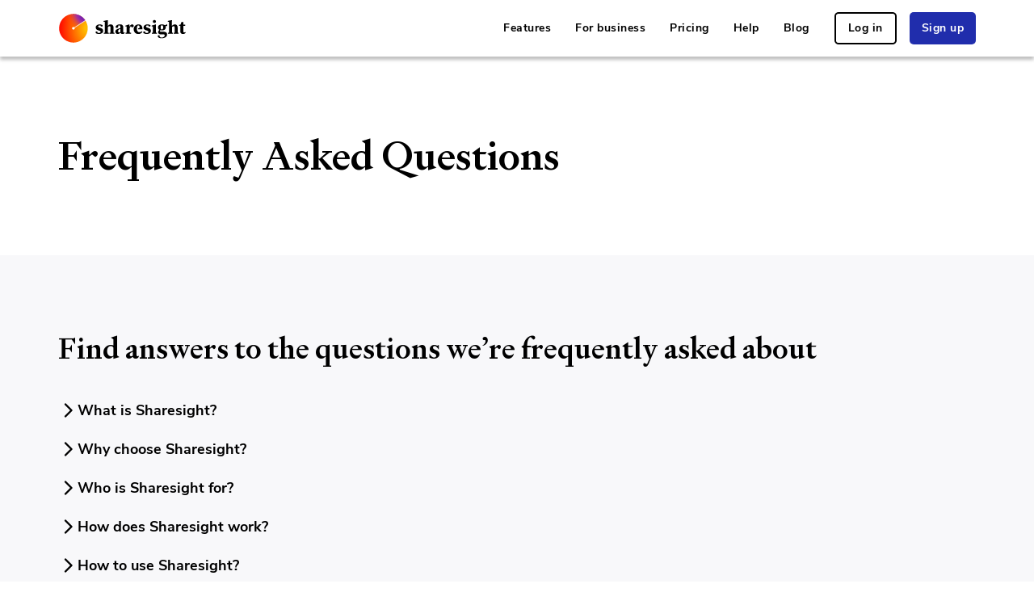

--- FILE ---
content_type: text/html
request_url: https://www.sharesight.com/nz/faq/
body_size: 23984
content:
<!DOCTYPE html><html lang="en-NZ"><head><meta charSet="utf-8"/><meta http-equiv="x-ua-compatible" content="ie=edge"/><meta name="viewport" content="width=device-width, initial-scale=1, shrink-to-fit=no"/><meta name="generator" content="Gatsby 5.14.0"/><meta data-react-helmet="true" name="viewport" content="width=device-width, initial-scale=1"/><meta data-react-helmet="true" name="robots" content="Index, Follow"/><meta data-react-helmet="true" name="msvalidate.01" content="D71EF5876D9C5F2034E74AC314553CA3"/><meta data-react-helmet="true" name="facebook-domain-verification" content="faljgfs5wx7lvxx4lwlc3516vohui3"/><meta data-react-helmet="true" name="theme-color" content="#202dac"/><meta data-react-helmet="true" name="application-name" content="Sharesight"/><meta data-react-helmet="true" name="description" content="Find answers to the questions we’re frequently asked about at Sharesight."/><meta data-react-helmet="true" name="referrer" content="strict-origin"/><meta data-react-helmet="true" property="fb:app_id" content="1028405463915894"/><meta data-react-helmet="true" property="og:site_name" content="Sharesight"/><meta data-react-helmet="true" property="og:title" content="FAQ | Sharesight"/><meta data-react-helmet="true" property="og:description" content="Find answers to the questions we’re frequently asked about at Sharesight."/><meta data-react-helmet="true" property="og:type" content="website"/><meta data-react-helmet="true" property="og:url" content="https://www.sharesight.com/faq/"/><meta data-react-helmet="true" property="og:locale" content="en_NZ"/><meta data-react-helmet="true" property="og:image" content="https://www.sharesight.com/static/14aedd2918a0f5f74197d8d70b1051a7/social-image.png"/><meta data-react-helmet="true" property="og:image:width" content="1200"/><meta data-react-helmet="true" property="og:image:height" content="630"/><meta data-react-helmet="true" property="og:image:type" content="image/png"/><meta data-react-helmet="true" property="og:locale:alternate" content="en_AU"/><meta data-react-helmet="true" property="og:locale:alternate" content="en_CA"/><meta data-react-helmet="true" property="og:locale:alternate" content="en"/><meta data-react-helmet="true" property="og:locale:alternate" content="en_GB"/><meta data-react-helmet="true" property="og:locale:alternate" content="en_US"/><meta data-react-helmet="true" property="og:locale:alternate" content="en_EU"/><meta data-react-helmet="true" name="twitter:card" content="summary_large_image"/><meta data-react-helmet="true" name="twitter:image" content="https://www.sharesight.com/static/14aedd2918a0f5f74197d8d70b1051a7/social-image.png"/><meta data-react-helmet="true" name="twitter:site" content="@sharesight"/><meta data-react-helmet="true" name="twitter:site:id" content="109123696"/><meta name="theme-color" content="#FFC21A"/><style data-href="/styles.5a9b24286bbad629f6bd.css" data-identity="gatsby-global-css">.rc-tooltip.rc-tooltip-zoom-appear,.rc-tooltip.rc-tooltip-zoom-enter{opacity:0}.rc-tooltip.rc-tooltip-zoom-enter,.rc-tooltip.rc-tooltip-zoom-leave{display:block}.rc-tooltip-zoom-appear,.rc-tooltip-zoom-enter{animation-duration:.3s;animation-fill-mode:both;animation-play-state:paused;animation-timing-function:cubic-bezier(.18,.89,.32,1.28);opacity:0}.rc-tooltip-zoom-leave{animation-duration:.3s;animation-fill-mode:both;animation-play-state:paused;animation-timing-function:cubic-bezier(.6,-.3,.74,.05)}.rc-tooltip-zoom-appear.rc-tooltip-zoom-appear-active,.rc-tooltip-zoom-enter.rc-tooltip-zoom-enter-active{animation-name:rcToolTipZoomIn;animation-play-state:running}.rc-tooltip-zoom-leave.rc-tooltip-zoom-leave-active{animation-name:rcToolTipZoomOut;animation-play-state:running}@keyframes rcToolTipZoomIn{0%{opacity:0;transform:scale(0);transform-origin:50% 50%}to{opacity:1;transform:scale(1);transform-origin:50% 50%}}@keyframes rcToolTipZoomOut{0%{opacity:1;transform:scale(1);transform-origin:50% 50%}to{opacity:0;transform:scale(0);transform-origin:50% 50%}}.rc-tooltip{background-color:rgba(0,0,0,.05);display:block;font-size:12px;line-height:1.5;opacity:.9;padding:1px;position:absolute;visibility:visible;z-index:1070}.rc-tooltip-hidden{display:none}.rc-tooltip-inner{background-color:#fff;border:1px solid #b1b1b1;border-radius:3px;color:#333;min-height:34px;padding:8px 10px;text-align:left;text-decoration:none}.rc-tooltip-arrow,.rc-tooltip-arrow-inner{border-color:transparent;border-style:solid;height:0;position:absolute;width:0}.rc-tooltip-placement-top .rc-tooltip-arrow,.rc-tooltip-placement-topLeft .rc-tooltip-arrow,.rc-tooltip-placement-topRight .rc-tooltip-arrow{border-top-color:#b1b1b1;border-width:6px 6px 0;margin-left:-6px;transform:translate(-50%,5px)}.rc-tooltip-placement-top .rc-tooltip-arrow-inner,.rc-tooltip-placement-topLeft .rc-tooltip-arrow-inner,.rc-tooltip-placement-topRight .rc-tooltip-arrow-inner{border-top-color:#fff;border-width:6px 6px 0;bottom:1px;margin-left:-6px}.rc-tooltip-placement-top .rc-tooltip-arrow{left:50%}.rc-tooltip-placement-topLeft .rc-tooltip-arrow{left:15%}.rc-tooltip-placement-topRight .rc-tooltip-arrow{right:15%}.rc-tooltip-placement-right .rc-tooltip-arrow,.rc-tooltip-placement-rightBottom .rc-tooltip-arrow,.rc-tooltip-placement-rightTop .rc-tooltip-arrow{border-right-color:#b1b1b1;border-width:6px 6px 6px 0;left:-5px;margin-top:-6px;transform:translateX(calc(-100% + 1px))}.rc-tooltip-placement-right .rc-tooltip-arrow-inner,.rc-tooltip-placement-rightBottom .rc-tooltip-arrow-inner,.rc-tooltip-placement-rightTop .rc-tooltip-arrow-inner{border-right-color:#fff;border-width:6px 6px 6px 0;left:1px;margin-top:-6px}.rc-tooltip-placement-right .rc-tooltip-arrow{top:50%}.rc-tooltip-placement-rightTop .rc-tooltip-arrow{margin-top:0;top:15%}.rc-tooltip-placement-rightBottom .rc-tooltip-arrow{bottom:15%}.rc-tooltip-placement-left .rc-tooltip-arrow,.rc-tooltip-placement-leftBottom .rc-tooltip-arrow,.rc-tooltip-placement-leftTop .rc-tooltip-arrow{border-left-color:#b1b1b1;border-width:6px 0 6px 6px;margin-top:-6px;right:-5px;transform:translateX(calc(100% - 1px))}.rc-tooltip-placement-left .rc-tooltip-arrow-inner,.rc-tooltip-placement-leftBottom .rc-tooltip-arrow-inner,.rc-tooltip-placement-leftTop .rc-tooltip-arrow-inner{border-left-color:#fff;border-width:6px 0 6px 6px;margin-top:-6px;right:1px}.rc-tooltip-placement-left .rc-tooltip-arrow{top:50%}.rc-tooltip-placement-leftTop .rc-tooltip-arrow{margin-top:0;top:15%}.rc-tooltip-placement-leftBottom .rc-tooltip-arrow{bottom:15%}.rc-tooltip-placement-bottom .rc-tooltip-arrow,.rc-tooltip-placement-bottomLeft .rc-tooltip-arrow,.rc-tooltip-placement-bottomRight .rc-tooltip-arrow{border-bottom-color:#b1b1b1;border-width:0 6px 6px;margin-left:-6px;transform:translate(-50%,-5px)}.rc-tooltip-placement-bottom .rc-tooltip-arrow-inner,.rc-tooltip-placement-bottomLeft .rc-tooltip-arrow-inner,.rc-tooltip-placement-bottomRight .rc-tooltip-arrow-inner{border-bottom-color:#fff;border-width:0 6px 6px;margin-left:-6px;top:1px}.rc-tooltip-placement-bottom .rc-tooltip-arrow{left:50%}.rc-tooltip-placement-bottomLeft .rc-tooltip-arrow{left:15%}.rc-tooltip-placement-bottomRight .rc-tooltip-arrow{right:15%}</style><title data-react-helmet="true">FAQ | Sharesight New Zealand</title><link data-react-helmet="true" rel="alternate" hrefLang="en-nz" href="https://www.sharesight.com/nz/faq/"/><link data-react-helmet="true" rel="alternate" hrefLang="en-nl" href="https://www.sharesight.com/eu/faq/"/><link data-react-helmet="true" rel="alternate" hrefLang="en-pt" href="https://www.sharesight.com/eu/faq/"/><link data-react-helmet="true" rel="alternate" hrefLang="en-it" href="https://www.sharesight.com/eu/faq/"/><link data-react-helmet="true" rel="alternate" hrefLang="en-ie" href="https://www.sharesight.com/eu/faq/"/><link data-react-helmet="true" rel="alternate" hrefLang="en-es" href="https://www.sharesight.com/eu/faq/"/><link data-react-helmet="true" rel="alternate" hrefLang="en-be" href="https://www.sharesight.com/eu/faq/"/><link data-react-helmet="true" rel="alternate" hrefLang="en-de" href="https://www.sharesight.com/eu/faq/"/><link data-react-helmet="true" rel="alternate" hrefLang="en-fr" href="https://www.sharesight.com/eu/faq/"/><link data-react-helmet="true" rel="alternate" hrefLang="en-at" href="https://www.sharesight.com/eu/faq/"/><link data-react-helmet="true" rel="alternate" hrefLang="en-mt" href="https://www.sharesight.com/eu/faq/"/><link data-react-helmet="true" rel="alternate" hrefLang="en-lu" href="https://www.sharesight.com/eu/faq/"/><link data-react-helmet="true" rel="alternate" hrefLang="en-cy" href="https://www.sharesight.com/eu/faq/"/><link data-react-helmet="true" rel="alternate" hrefLang="en-fi" href="https://www.sharesight.com/eu/faq/"/><link data-react-helmet="true" rel="alternate" hrefLang="en-ee" href="https://www.sharesight.com/eu/faq/"/><link data-react-helmet="true" rel="alternate" hrefLang="en-sk" href="https://www.sharesight.com/eu/faq/"/><link data-react-helmet="true" rel="alternate" hrefLang="en-gr" href="https://www.sharesight.com/eu/faq/"/><link data-react-helmet="true" rel="alternate" hrefLang="en-si" href="https://www.sharesight.com/eu/faq/"/><link data-react-helmet="true" rel="alternate" hrefLang="en-hr" href="https://www.sharesight.com/eu/faq/"/><link data-react-helmet="true" rel="alternate" hrefLang="en-lv" href="https://www.sharesight.com/eu/faq/"/><link data-react-helmet="true" rel="alternate" hrefLang="en-lt" href="https://www.sharesight.com/eu/faq/"/><link data-react-helmet="true" rel="alternate" hrefLang="en-cz" href="https://www.sharesight.com/eu/faq/"/><link data-react-helmet="true" rel="alternate" hrefLang="en-dk" href="https://www.sharesight.com/eu/faq/"/><link data-react-helmet="true" rel="alternate" hrefLang="en-ro" href="https://www.sharesight.com/eu/faq/"/><link data-react-helmet="true" rel="alternate" hrefLang="en-bg" href="https://www.sharesight.com/eu/faq/"/><link data-react-helmet="true" rel="alternate" hrefLang="en-hu" href="https://www.sharesight.com/eu/faq/"/><link data-react-helmet="true" rel="alternate" hrefLang="en-pl" href="https://www.sharesight.com/eu/faq/"/><link data-react-helmet="true" rel="alternate" hrefLang="en-se" href="https://www.sharesight.com/eu/faq/"/><link data-react-helmet="true" rel="alternate" hrefLang="en-au" href="https://www.sharesight.com/au/faq/"/><link data-react-helmet="true" rel="alternate" hrefLang="en-ca" href="https://www.sharesight.com/ca/faq/"/><link data-react-helmet="true" rel="alternate" hrefLang="en-gb" href="https://www.sharesight.com/uk/faq/"/><link data-react-helmet="true" rel="alternate" hrefLang="en-us" href="https://www.sharesight.com/us/faq/"/><link data-react-helmet="true" rel="alternate" hrefLang="x-default" href="https://www.sharesight.com/faq/"/><link data-react-helmet="true" rel="alternate" href="https://www.sharesight.com/blog/feed.xml" type="application/rss+xml" title="Sharesight RSS Feed"/><link data-react-helmet="true" rel="canonical" href="https://www.sharesight.com/nz/faq/"/><style data-styled="" data-styled-version="5.3.11">.iwNtaE{-webkit-appearance:none;-moz-appearance:none;appearance:none;-webkit-text-decoration:none;text-decoration:none;border:0 solid transparent;white-space:nowrap;position:relative;display:-webkit-inline-box;display:-webkit-inline-flex;display:-ms-inline-flexbox;display:inline-flex;-webkit-align-items:center;-webkit-box-align:center;-ms-flex-align:center;align-items:center;-webkit-flex-wrap:nowrap;-ms-flex-wrap:nowrap;flex-wrap:nowrap;-webkit-transition-property:color,background-color,border-color;transition-property:color,background-color,border-color;-webkit-transition:all 250ms;transition:all 250ms;font-weight:700;-webkit-letter-spacing:0.05rem;-moz-letter-spacing:0.05rem;-ms-letter-spacing:0.05rem;letter-spacing:0.05rem;height:4rem;line-height:4rem;font-size:1.4rem;padding:0 1.5rem;border-radius:0.5rem;cursor:pointer;background-color:#202dac;color:#fff;background-color:transparent;color:#000;border:none;-webkit-text-decoration:underline;text-decoration:underline;text-underline-offset:2px;-webkit-text-decoration-thickness:1px;text-decoration-thickness:1px;-webkit-transition:text-decoration-offset 300ms,text-decoration-thickness 300ms;transition:text-decoration-offset 300ms,text-decoration-thickness 300ms;}/*!sc*/
.iwNtaE:hover,.iwNtaE:focus,.iwNtaE:focus-within{background-color:#1a258c;color:#fff;}/*!sc*/
.iwNtaE:hover,.iwNtaE:focus,.iwNtaE:focus-within{text-underline-offset:1px;-webkit-text-decoration-thickness:2px;text-decoration-thickness:2px;}/*!sc*/
.iwNtaE:hover,.iwNtaE:focus,.iwNtaE:focus-within{background-color:transparent;color:#5360df;border:none;}/*!sc*/
.iwNtaE:active{background-color:transparent;color:#2433c2;border:none;}/*!sc*/
.bGfINk{-webkit-appearance:none;-moz-appearance:none;appearance:none;-webkit-text-decoration:none;text-decoration:none;border:0 solid transparent;white-space:nowrap;position:relative;display:-webkit-inline-box;display:-webkit-inline-flex;display:-ms-inline-flexbox;display:inline-flex;-webkit-align-items:center;-webkit-box-align:center;-ms-flex-align:center;align-items:center;-webkit-flex-wrap:nowrap;-ms-flex-wrap:nowrap;flex-wrap:nowrap;-webkit-transition-property:color,background-color,border-color;transition-property:color,background-color,border-color;-webkit-transition:all 250ms;transition:all 250ms;font-weight:700;-webkit-letter-spacing:0.05rem;-moz-letter-spacing:0.05rem;-ms-letter-spacing:0.05rem;letter-spacing:0.05rem;height:4rem;line-height:4rem;font-size:1.4rem;padding:0 1.5rem;border-radius:0.5rem;cursor:pointer;background-color:#202dac;color:#fff;border:2px solid #000;background-color:transparent;color:#000;border:2px solid #000;}/*!sc*/
.bGfINk:hover,.bGfINk:focus,.bGfINk:focus-within{background-color:#1a258c;color:#fff;}/*!sc*/
.bGfINk:hover,.bGfINk:focus,.bGfINk:focus-within{background-color:#000;color:#fff;border:2px solid #000;}/*!sc*/
.bGfINk:active{background-color:#9c96cf;color:#fff;border:2px solid #9f9fac;}/*!sc*/
.iugquD{-webkit-appearance:none;-moz-appearance:none;appearance:none;-webkit-text-decoration:none;text-decoration:none;border:0 solid transparent;white-space:nowrap;position:relative;display:-webkit-inline-box;display:-webkit-inline-flex;display:-ms-inline-flexbox;display:inline-flex;-webkit-align-items:center;-webkit-box-align:center;-ms-flex-align:center;align-items:center;-webkit-flex-wrap:nowrap;-ms-flex-wrap:nowrap;flex-wrap:nowrap;-webkit-transition-property:color,background-color,border-color;transition-property:color,background-color,border-color;-webkit-transition:all 250ms;transition:all 250ms;font-weight:700;-webkit-letter-spacing:0.05rem;-moz-letter-spacing:0.05rem;-ms-letter-spacing:0.05rem;letter-spacing:0.05rem;height:4rem;line-height:4rem;font-size:1.4rem;padding:0 1.5rem;border-radius:0.5rem;cursor:pointer;background-color:#202dac;color:#fff;background-color:#202dac;color:#fff;border:none;}/*!sc*/
.iugquD:hover,.iugquD:focus,.iugquD:focus-within{background-color:#1a258c;color:#fff;}/*!sc*/
.iugquD:hover,.iugquD:focus,.iugquD:focus-within{background-color:#a9b0ef;color:#fff;border:none;}/*!sc*/
.iugquD:active{background-color:#141c6c;color:#fff;border:none;}/*!sc*/
.efiwim{-webkit-appearance:none;-moz-appearance:none;appearance:none;-webkit-text-decoration:none;text-decoration:none;border:0 solid transparent;white-space:nowrap;position:relative;display:-webkit-inline-box;display:-webkit-inline-flex;display:-ms-inline-flexbox;display:inline-flex;-webkit-align-items:center;-webkit-box-align:center;-ms-flex-align:center;align-items:center;-webkit-flex-wrap:nowrap;-ms-flex-wrap:nowrap;flex-wrap:nowrap;-webkit-transition-property:color,background-color,border-color;transition-property:color,background-color,border-color;-webkit-transition:all 250ms;transition:all 250ms;font-weight:700;-webkit-letter-spacing:0.05rem;-moz-letter-spacing:0.05rem;-ms-letter-spacing:0.05rem;letter-spacing:0.05rem;height:4rem;line-height:4rem;font-size:1.4rem;padding:0 1.5rem;border-radius:0.5rem;cursor:pointer;background-color:#202dac;color:#fff;background-color:transparent;color:#fff;border:none;-webkit-text-decoration:underline;text-decoration:underline;text-underline-offset:2px;-webkit-text-decoration-thickness:1px;text-decoration-thickness:1px;-webkit-transition:text-decoration-offset 300ms,text-decoration-thickness 300ms;transition:text-decoration-offset 300ms,text-decoration-thickness 300ms;}/*!sc*/
.efiwim:hover,.efiwim:focus,.efiwim:focus-within{background-color:#1a258c;color:#fff;}/*!sc*/
.efiwim:hover,.efiwim:focus,.efiwim:focus-within{text-underline-offset:1px;-webkit-text-decoration-thickness:2px;text-decoration-thickness:2px;}/*!sc*/
.efiwim:hover,.efiwim:focus,.efiwim:focus-within{background-color:transparent;color:#7e88e7;border:none;}/*!sc*/
.efiwim:active{background-color:transparent;color:#bfc3f3;border:none;}/*!sc*/
.disoFz{-webkit-appearance:none;-moz-appearance:none;appearance:none;-webkit-text-decoration:none;text-decoration:none;border:0 solid transparent;white-space:nowrap;position:relative;display:-webkit-inline-box;display:-webkit-inline-flex;display:-ms-inline-flexbox;display:inline-flex;-webkit-align-items:center;-webkit-box-align:center;-ms-flex-align:center;align-items:center;-webkit-flex-wrap:nowrap;-ms-flex-wrap:nowrap;flex-wrap:nowrap;-webkit-transition-property:color,background-color,border-color;transition-property:color,background-color,border-color;-webkit-transition:all 250ms;transition:all 250ms;font-weight:700;-webkit-letter-spacing:0.05rem;-moz-letter-spacing:0.05rem;-ms-letter-spacing:0.05rem;letter-spacing:0.05rem;height:4rem;line-height:4rem;font-size:1.4rem;padding:0 1.5rem;border-radius:0.5rem;background:transparent;color:#fff;}/*!sc*/
data-styled.g3[id="Buttonstyled__Button-sc-1efe2wy-0"]{content:"iwNtaE,bGfINk,iugquD,efiwim,disoFz,"}/*!sc*/
.kiqPYA{display:-webkit-box;display:-webkit-flex;display:-ms-flexbox;display:flex;max-width:-webkit-fit-content;max-width:-moz-fit-content;max-width:fit-content;-webkit-box-pack:center;-webkit-justify-content:center;-ms-flex-pack:center;justify-content:center;-webkit-align-items:center;-webkit-box-align:center;-ms-flex-align:center;align-items:center;opacity:0.7;-webkit-transition:250ms opacity;transition:250ms opacity;will-change:opacity;}/*!sc*/
.kiqPYA svg,.kiqPYA img{max-height:30px;}/*!sc*/
.kiqPYA:hover,.kiqPYA:focus,.kiqPYA:focus-within{opacity:1;}/*!sc*/
data-styled.g7[id="SocialLink__StyledSocialLink-sc-1elvylp-0"]{content:"kiqPYA,"}/*!sc*/
.jYwnHW{background-color:#fff;color:#000;}/*!sc*/
.jYwnHW:is(:nth-of-type(even)){background-color:#fff;color:#000;}/*!sc*/
.eXEZPr{background-color:#fff;color:#000;}/*!sc*/
.eXEZPr:is(:nth-of-type(even)){background-color:#f8f8fa;color:#000;}/*!sc*/
.hQfVgm{background-color:#f8f8fa;color:#000;}/*!sc*/
.hQfVgm:is(:nth-of-type(even)){background-color:#f8f8fa;color:#000;}/*!sc*/
.cUhvwm{background-color:#ffefe6;color:#000;}/*!sc*/
.cUhvwm:is(:nth-of-type(even)){background-color:#ffefe6;color:#000;}/*!sc*/
.frFzZi{background-color:#000;color:#fff;}/*!sc*/
.frFzZi:is(:nth-of-type(even)){background-color:#000;color:#fff;}/*!sc*/
data-styled.g12[id="Containerstyled__ContainerBackground-sc-1qexvgi-0"]{content:"jYwnHW,eXEZPr,hQfVgm,cUhvwm,frFzZi,"}/*!sc*/
.ePhEqB{position:relative;max-width:1200px;width:100%;margin:0 auto;}/*!sc*/
.ePhEqB > *:last-child{margin-bottom:0;}/*!sc*/
.gmGQmO{position:relative;max-width:1200px;width:100%;margin:0 auto;padding:92px;padding-left:32px;padding-right:32px;gap:48px;-webkit-align-items:center;-webkit-box-align:center;-ms-flex-align:center;align-items:center;overflow-x:hidden;display:grid;grid-auto-flow:column;-webkit-box-pack:justify;-webkit-justify-content:space-between;-ms-flex-pack:justify;justify-content:space-between;grid-auto-flow:unset;grid-template-columns:repeat(auto-fit,minmax(180px,1fr));}/*!sc*/
@media (max-width:767.98px){.gmGQmO{padding-left:16px;padding-right:16px;}}/*!sc*/
@media (max-width:767.98px){.gmGQmO{padding-top:32px;padding-bottom:32px;}}/*!sc*/
@media (max-width:991.98px){.gmGQmO{grid-template-columns:repeat(auto-fit,minmax(150px,1fr));}}/*!sc*/
@media (max-width:767.98px){.gmGQmO{grid-template-columns:1fr;grid-auto-flow:row;}}/*!sc*/
.gmGQmO > *:last-child{margin-bottom:0;}/*!sc*/
.hziYse{position:relative;max-width:1200px;width:100%;margin:0 auto;padding:92px;padding-left:32px;padding-right:32px;}/*!sc*/
@media (max-width:767.98px){.hziYse{padding-left:16px;padding-right:16px;}}/*!sc*/
@media (max-width:767.98px){.hziYse{padding-top:32px;padding-bottom:32px;}}/*!sc*/
.hziYse > *:last-child{margin-bottom:0;}/*!sc*/
.hAvXEY{position:relative;max-width:1200px;width:100%;margin:0 auto;padding:4px;padding-left:32px;padding-right:32px;gap:48px;-webkit-align-items:center;-webkit-box-align:center;-ms-flex-align:center;align-items:center;overflow-x:hidden;display:grid;grid-auto-flow:column;-webkit-box-pack:justify;-webkit-justify-content:space-between;-ms-flex-pack:justify;justify-content:space-between;grid-auto-flow:unset;grid-template-columns:repeat(auto-fit,minmax(180px,1fr));}/*!sc*/
@media (max-width:767.98px){.hAvXEY{padding-left:16px;padding-right:16px;}}/*!sc*/
@media (max-width:991.98px){.hAvXEY{gap:calc(48px * 0.6667);}}/*!sc*/
@media (max-width:767.98px){.hAvXEY{gap:calc(48px * 0.5);}}/*!sc*/
@media (max-width:575.98px){.hAvXEY{gap:calc(48px * 0.3333);}}/*!sc*/
@media (max-width:991.98px){.hAvXEY{grid-template-columns:repeat(auto-fit,minmax(150px,1fr));}}/*!sc*/
@media (max-width:767.98px){.hAvXEY{grid-template-columns:1fr;grid-auto-flow:row;}}/*!sc*/
.hAvXEY > *:last-child{margin-bottom:0;}/*!sc*/
.dHtZCV{position:relative;max-width:1200px;width:100%;margin:0 auto;padding:32px;padding-left:32px;padding-right:32px;gap:48px;-webkit-align-items:center;-webkit-box-align:center;-ms-flex-align:center;align-items:center;overflow-x:hidden;display:grid;grid-auto-flow:column;-webkit-box-pack:justify;-webkit-justify-content:space-between;-ms-flex-pack:justify;justify-content:space-between;grid-auto-flow:unset;grid-template-columns:repeat(auto-fit,minmax(180px,1fr));}/*!sc*/
@media (max-width:767.98px){.dHtZCV{padding-left:16px;padding-right:16px;}}/*!sc*/
@media (max-width:991.98px){.dHtZCV{gap:calc(48px * 0.6667);}}/*!sc*/
@media (max-width:767.98px){.dHtZCV{gap:calc(48px * 0.5);}}/*!sc*/
@media (max-width:575.98px){.dHtZCV{gap:calc(48px * 0.3333);}}/*!sc*/
@media (max-width:991.98px){.dHtZCV{grid-template-columns:repeat(auto-fit,minmax(150px,1fr));}}/*!sc*/
@media (max-width:767.98px){.dHtZCV{grid-template-columns:1fr;grid-auto-flow:row;}}/*!sc*/
.dHtZCV > *:last-child{margin-bottom:0;}/*!sc*/
.jePDzd{position:relative;max-width:1200px;width:100%;margin:0 auto;padding:92px;padding-left:32px;padding-right:32px;gap:32px;-webkit-align-items:flex-start;-webkit-box-align:flex-start;-ms-flex-align:flex-start;align-items:flex-start;overflow-x:hidden;display:grid;grid-auto-flow:column;-webkit-box-pack:justify;-webkit-justify-content:space-between;-ms-flex-pack:justify;justify-content:space-between;grid-auto-flow:unset;grid-template-columns:repeat(auto-fit,minmax(180px,1fr));}/*!sc*/
@media (max-width:767.98px){.jePDzd{padding-left:16px;padding-right:16px;}}/*!sc*/
@media (max-width:767.98px){.jePDzd{padding-top:32px;padding-bottom:32px;}}/*!sc*/
@media (max-width:991.98px){.jePDzd{gap:calc(32px * 0.6667);}}/*!sc*/
@media (max-width:767.98px){.jePDzd{gap:calc(32px * 0.5);}}/*!sc*/
@media (max-width:575.98px){.jePDzd{gap:calc(32px * 0.3333);}}/*!sc*/
@media (max-width:991.98px){.jePDzd{grid-template-columns:repeat(auto-fit,minmax(150px,1fr));}}/*!sc*/
@media (max-width:767.98px){.jePDzd{grid-template-columns:1fr;grid-auto-flow:row;}}/*!sc*/
.jePDzd > *:last-child{margin-bottom:0;}/*!sc*/
.kdaFBN{position:relative;max-width:1200px;width:100%;margin:0 auto;padding:16px;padding-left:32px;padding-right:32px;}/*!sc*/
@media (max-width:767.98px){.kdaFBN{padding-left:16px;padding-right:16px;}}/*!sc*/
.kdaFBN > *:last-child{margin-bottom:0;}/*!sc*/
.Cyewi{position:relative;max-width:1200px;width:100%;margin:0 auto;padding:4px;padding-left:32px;padding-right:32px;}/*!sc*/
@media (max-width:767.98px){.Cyewi{padding-left:16px;padding-right:16px;}}/*!sc*/
.Cyewi > *:last-child{margin-bottom:0;}/*!sc*/
data-styled.g13[id="Containerstyled__ContainerInner-sc-1qexvgi-1"]{content:"ePhEqB,gmGQmO,hziYse,hAvXEY,dHtZCV,jePDzd,kdaFBN,Cyewi,"}/*!sc*/
@font-face{font-family:'Signifier';src:url(/fonts/Signifier-Medium.woff2);font-display:swap;}/*!sc*/
@font-face{font-family:'Nunito Sans';src:url(/fonts/NunitoSans-Regular.woff2);font-display:swap;font-weight:normal;}/*!sc*/
@font-face{font-family:'Nunito Sans';src:url(/fonts/nunito-sans.bold.woff2);font-display:swap;font-weight:bold;}/*!sc*/
html{line-height:1.15;-webkit-text-size-adjust:100%;}/*!sc*/
body{margin:0;}/*!sc*/
main{display:block;}/*!sc*/
h1{font-size:2em;margin:0.67em 0;}/*!sc*/
hr{box-sizing:content-box;height:0;overflow:visible;}/*!sc*/
pre{font-family:monospace,monospace;font-size:1em;}/*!sc*/
a{background-color:transparent;}/*!sc*/
abbr[title]{border-bottom:none;-webkit-text-decoration:underline;text-decoration:underline;-webkit-text-decoration:underline dotted;text-decoration:underline dotted;}/*!sc*/
b,strong{font-weight:bolder;}/*!sc*/
code,kbd,samp{font-family:monospace,monospace;font-size:1em;}/*!sc*/
small{font-size:80%;}/*!sc*/
sub,sup{font-size:75%;line-height:0;position:relative;vertical-align:baseline;}/*!sc*/
sub{bottom:-0.25em;}/*!sc*/
sup{top:-0.5em;}/*!sc*/
img{border-style:none;}/*!sc*/
button,input,optgroup,select,textarea{font-family:inherit;font-size:100%;line-height:1.15;margin:0;}/*!sc*/
button,input{overflow:visible;}/*!sc*/
button,select{text-transform:none;}/*!sc*/
button,[type="button"],[type="reset"],[type="submit"]{-webkit-appearance:button;}/*!sc*/
button::-moz-focus-inner,[type="button"]::-moz-focus-inner,[type="reset"]::-moz-focus-inner,[type="submit"]::-moz-focus-inner{border-style:none;padding:0;}/*!sc*/
button:-moz-focusring,[type="button"]:-moz-focusring,[type="reset"]:-moz-focusring,[type="submit"]:-moz-focusring{outline:1px dotted ButtonText;}/*!sc*/
fieldset{padding:0.35em 0.75em 0.625em;}/*!sc*/
legend{box-sizing:border-box;color:inherit;display:table;max-width:100%;padding:0;white-space:normal;}/*!sc*/
progress{vertical-align:baseline;}/*!sc*/
textarea{overflow:auto;}/*!sc*/
[type="checkbox"],[type="radio"]{box-sizing:border-box;padding:0;}/*!sc*/
[type="number"]::-webkit-inner-spin-button,[type="number"]::-webkit-outer-spin-button{height:auto;}/*!sc*/
[type="search"]{-webkit-appearance:textfield;outline-offset:-2px;}/*!sc*/
[type="search"]::-webkit-search-decoration{-webkit-appearance:none;}/*!sc*/
::-webkit-file-upload-button{-webkit-appearance:button;font:inherit;}/*!sc*/
details{display:block;}/*!sc*/
summary{display:list-item;}/*!sc*/
template{display:none;}/*!sc*/
[hidden]{display:none;}/*!sc*/
*,::before,::after{box-sizing:inherit;}/*!sc*/
html{font-size:62.5%;-webkit-font-smoothing:antialiased;font-family:'Nunito Sans','Helvetica',sans-serif;-webkit-font-smoothing:antialiased;}/*!sc*/
html,body{box-sizing:border-box;height:auto;width:auto;min-width:100%;min-height:100%;margin:0;padding:0;}/*!sc*/
body{color:#000;font-weight:500;font-size:1.8rem;}/*!sc*/
@media (max-width:767.98px){body{font-size:1.4rem;}}/*!sc*/
h1,h2,h3,h4,h5,h6{margin:0;margin-bottom:16px;font-weight:500;}/*!sc*/
h1,h2,h3{font-family:Signifier;margin-bottom:32px;}/*!sc*/
h4,h5,h6{font-family:Nunito Sans;}/*!sc*/
h1{font-size:5rem;line-height:6.2rem;}/*!sc*/
h2{font-size:3.6rem;line-height:4.8rem;}/*!sc*/
h3{font-size:2.6rem;line-height:3.8rem;}/*!sc*/
h4{font-weight:900;font-size:2.2rem;line-height:3rem;}/*!sc*/
h5{font-weight:900;font-size:1.6rem;line-height:2.2rem;}/*!sc*/
h6{font-weight:500;font-size:1.8rem;line-height:2.8rem;}/*!sc*/
p{font-size:1.8rem;line-height:2.8rem;font-weight:500;margin:0;margin-bottom:16px;}/*!sc*/
a{color:#202dac;-webkit-text-decoration:underline;text-decoration:underline;text-underline-offset:2px;-webkit-transition:text-decoration-offset 300ms,text-decoration-thickness 300ms;transition:text-decoration-offset 300ms,text-decoration-thickness 300ms;background-color:transparent;color:#000;border:none;-webkit-text-decoration:underline;text-decoration:underline;text-underline-offset:2px;-webkit-text-decoration-thickness:1px;text-decoration-thickness:1px;-webkit-transition:text-decoration-offset 300ms,text-decoration-thickness 300ms;transition:text-decoration-offset 300ms,text-decoration-thickness 300ms;}/*!sc*/
a:hover,a:focus,a:focus-within{text-underline-offset:1px;-webkit-text-decoration-thickness:2px;text-decoration-thickness:2px;color:#202dac;-webkit-transition:color 250ms;transition:color 250ms;}/*!sc*/
a:hover,a:focus,a:focus-within{text-underline-offset:1px;-webkit-text-decoration-thickness:2px;text-decoration-thickness:2px;}/*!sc*/
a:hover,a:focus,a:focus-within{background-color:transparent;color:#5360df;border:none;}/*!sc*/
a:active{background-color:transparent;color:#2433c2;border:none;}/*!sc*/
a svg{vertical-align:middle;}/*!sc*/
@media (max-width:767.98px){h1{font-size:3.6rem;line-height:4.8rem;}h2{font-size:2.6rem;line-height:3.8rem;}h3{font-size:2.2rem;line-height:3rem;}h4{font-weight:900;font-size:1.6rem;line-height:2.2rem;}h5{font-weight:500;font-size:1.8rem;line-height:2.8rem;}h6{font-weight:500;font-size:1.6rem;line-height:2.2rem;}p{font-size:1.4rem;line-height:2.2rem;}}/*!sc*/
.rc-tooltip-arrow{border:none;height:9px;width:9px;background-color:white;box-shadow:0px 4px 4px rgba(0,0,0,0.25);}/*!sc*/
.rc-tooltip-placement-top .rc-tooltip-arrow{-webkit-transform:scale(0.8,1.3) rotate(45deg);-ms-transform:scale(0.8,1.3) rotate(45deg);transform:scale(0.8,1.3) rotate(45deg);}/*!sc*/
.rc-tooltip-placement-bottom .rc-tooltip-arrow{-webkit-transform:scale(0.8,1.3) rotate(45deg);-ms-transform:scale(0.8,1.3) rotate(45deg);transform:scale(0.8,1.3) rotate(45deg);}/*!sc*/
.rc-tooltip-placement-right .rc-tooltip-arrow{-webkit-transform:scale(1.3,0.8) rotate(45deg);-ms-transform:scale(1.3,0.8) rotate(45deg);transform:scale(1.3,0.8) rotate(45deg);}/*!sc*/
.rc-tooltip-placement-left .rc-tooltip-arrow{-webkit-transform:scale(1.3,0.8) rotate(45deg);-ms-transform:scale(1.3,0.8) rotate(45deg);transform:scale(1.3,0.8) rotate(45deg);}/*!sc*/
.rc-tooltip-inner{position:relative;z-index:10;border:none;padding:24px;}/*!sc*/
.rc-tooltip-inner,.rc-tooltip-inner p{font-size:1.4rem;font-weight:500;}/*!sc*/
.rc-tooltip-inner > *:last-child{margin-bottom:0;}/*!sc*/
.rc-tooltip{opacity:1;padding:0;border:none;background-color:#fff;border-radius:0.5rem;box-shadow:0px 4px 4px rgba(0,0,0,0.25);}/*!sc*/
li{line-height:2.8rem;}/*!sc*/
data-styled.g21[id="sc-global-bhDgDN1"]{content:"sc-global-bhDgDN1,"}/*!sc*/
.ieGzTg{height:7rem;list-style-type:none;position:relative;display:-webkit-box;display:-webkit-flex;display:-ms-flexbox;display:flex;-webkit-align-items:center;-webkit-box-align:center;-ms-flex-align:center;align-items:center;}/*!sc*/
.ieGzTg a{-webkit-text-decoration:none;text-decoration:none;}/*!sc*/
data-styled.g24[id="MenuBarItemstyled__MenuBarItem-sc-17ckbzm-0"]{content:"ieGzTg,"}/*!sc*/
.beTvae{display:none;text-align:left;}/*!sc*/
@media (max-width:991.98px){.beTvae{display:-webkit-box;display:-webkit-flex;display:-ms-flexbox;display:flex;}}/*!sc*/
data-styled.g26[id="MenuContainerstyled__MenuContainer-sc-1mekx2v-0"]{content:"beTvae,"}/*!sc*/
.jBYywl{height:auto;padding:16px;}/*!sc*/
data-styled.g27[id="MenuButtonstyled__MenuButton-sc-ljhldf-0"]{content:"jBYywl,"}/*!sc*/
.leOUdI{padding:0;margin:0;display:-webkit-box;display:-webkit-flex;display:-ms-flexbox;display:flex;-webkit-align-items:center;-webkit-box-align:center;-ms-flex-align:center;align-items:center;-webkit-box-pack:end;-webkit-justify-content:flex-end;-ms-flex-pack:end;justify-content:flex-end;}/*!sc*/
@media (max-width:991.98px){.leOUdI{display:none;}}/*!sc*/
data-styled.g28[id="MenuBarstyled__MenuBar-sc-1v2xr2i-0"]{content:"leOUdI,"}/*!sc*/
.eQKFzi{grid-column-start:span 2;}/*!sc*/
.eQKFzi > *:last-child{margin-bottom:0;}/*!sc*/
@media (max-width:767.98px){.eQKFzi{grid-column-start:unset;}}/*!sc*/
data-styled.g31[id="Sectionstyled__Container-sc-1lfohzo-0"]{content:"eQKFzi,"}/*!sc*/
.iKnCis{background-color:rgba(0,0,0,0.1);position:relative;padding-top:56.25%;}/*!sc*/
.iKnCis .react-player__preview{-webkit-animation:jBcSpD 0.4s;animation:jBcSpD 0.4s;}/*!sc*/
.iKnCis .react-player__preview:hover img,.iKnCis .react-player__preview:focus img,.iKnCis .react-player__preview:focus-within img{opacity:0.8;}/*!sc*/
data-styled.g36[id="VideoPlayerstyled__Container-sc-fhee86-0"]{content:"iKnCis,"}/*!sc*/
.cczzZu{position:absolute;top:0;left:0;}/*!sc*/
data-styled.g37[id="VideoPlayerstyled__StyledReactPlayer-sc-fhee86-1"]{content:"cczzZu,"}/*!sc*/
.elayfm{text-align:center;}/*!sc*/
data-styled.g39[id="SectionVideostyled__Container-sc-15plz7p-0"]{content:"elayfm,"}/*!sc*/
.bvInEE{position:-webkit-sticky;position:sticky;top:0;z-index:1000;box-shadow:0px 4px 4px rgba(0,0,0,0.25);}/*!sc*/
data-styled.g43[id="HeaderContainerstyled__HeaderContainer-sc-19uikw2-0"]{content:"bvInEE,"}/*!sc*/
.kcnrzN{padding:0px;padding-left:32px;padding-right:32px;height:7rem;-webkit-align-items:center;-webkit-box-align:center;-ms-flex-align:center;align-items:center;display:grid;grid-template-columns:1fr min-content min-content min-content;grid-gap:16px;padding-top:0;padding-bottom:0;}/*!sc*/
@media (max-width:767.98px){.kcnrzN{padding-left:16px;padding-right:16px;}}/*!sc*/
@media (max-width:991.98px){.kcnrzN{grid-template-columns:min-content 1fr min-content min-content;grid-gap:4px;}}/*!sc*/
@media (max-width:575.98px){.kcnrzN{grid-template-columns:min-content 1fr min-content;grid-gap:4px;}}/*!sc*/
data-styled.g44[id="Navstyled__Nav-sc-1rhetcn-0"]{content:"kcnrzN,"}/*!sc*/
.koGrPa{font-size:0;}/*!sc*/
@media (max-width:991.98px){.koGrPa{display:-webkit-box;display:-webkit-flex;display:-ms-flexbox;display:flex;-webkit-box-pack:center;-webkit-justify-content:center;-ms-flex-pack:center;justify-content:center;padding-left:92px;}}/*!sc*/
@media (max-width:575.98px){.koGrPa{padding-left:0;}}/*!sc*/
data-styled.g45[id="Logostyled__LinkContainer-sc-k6f9jo-0"]{content:"koGrPa,"}/*!sc*/
.gqeJqL{display:inline-block;}/*!sc*/
data-styled.g46[id="Logostyled__StyledLink-sc-k6f9jo-1"]{content:"gqeJqL,"}/*!sc*/
.dkPEPV{display:block;padding:1.5rem 0;height:auto;}/*!sc*/
data-styled.g47[id="Logostyled__StyledSvg-sc-k6f9jo-2"]{content:"dkPEPV,"}/*!sc*/
@media (max-width:575.98px){.faJOHl{display:none;}}/*!sc*/
data-styled.g48[id="CTAVisibilitystyled__CTAVisibility-sc-10y6wqj-0"]{content:"faJOHl,"}/*!sc*/
.hbTVVV h1,.hbTVVV h2,.hbTVVV h3,.hbTVVV h4,.hbTVVV h5,.hbTVVV h6{margin-bottom:0;}/*!sc*/
.hbTVVV > *{display:-webkit-box;display:-webkit-flex;display:-ms-flexbox;display:flex;}/*!sc*/
@media (max-width:767.98px){.hbTVVV > *{-webkit-flex-direction:column;-ms-flex-direction:column;flex-direction:column;}}/*!sc*/
data-styled.g56[id="NoticeContainerstyled__NoticeContainer-sc-1xayfej-0"]{content:"hbTVVV,"}/*!sc*/
.hwmxTW + *{margin-top:8px;}/*!sc*/
data-styled.g57[id="Headerstyled__Header-sc-c0eush-0"]{content:"hwmxTW,"}/*!sc*/
.cWQNhQ{justify-self:end;}/*!sc*/
@media (max-width:767.98px){.cWQNhQ{justify-self:center;}}/*!sc*/
data-styled.g58[id="ButtonContainerstyled__ButtonContainer-sc-rb1390-0"]{content:"cWQNhQ,"}/*!sc*/
@media (max-width:767.98px){.ciSsoQ{justify-self:center;text-align:center;}}/*!sc*/
data-styled.g59[id="TextContainerstyled__TextContainer-sc-1v89dl0-0"]{content:"ciSsoQ,"}/*!sc*/
.iQiNfJ{font-size:1.2rem;line-height:5rem;text-align:center;}/*!sc*/
data-styled.g60[id="CopyContainerstyled__CopyContainer-sc-q5fls1-0"]{content:"iQiNfJ,"}/*!sc*/
.jhUyPE{text-align:center;}/*!sc*/
data-styled.g61[id="LocaleContainerstyled__LocaleContainer-sc-18sazul-0"]{content:"jhUyPE,"}/*!sc*/
.lnRvzY{color:inherit;font-size:1.4rem;font-weight:500;line-height:2.8rem;height:2.8rem;-webkit-text-decoration:none;text-decoration:none;}/*!sc*/
.cOTTda{color:inherit;font-size:1.4rem;font-weight:500;line-height:2.8rem;height:2.8rem;-webkit-text-decoration:none;text-decoration:none;font-weight:900;-webkit-text-decoration:underline;text-decoration:underline;pointer-events:none;cursor:not-allowed;}/*!sc*/
data-styled.g62[id="StyledLocaleLinkstyled__StyledLocaleLink-sc-16f4lo-0"]{content:"lnRvzY,cOTTda,"}/*!sc*/
.fQbbtI{text-align:center;}/*!sc*/
data-styled.g63[id="Socialstyled__SocialContainer-sc-gggp9m-0"]{content:"fQbbtI,"}/*!sc*/
.npYET{display:-webkit-box;display:-webkit-flex;display:-ms-flexbox;display:flex;-webkit-box-pack:center;-webkit-justify-content:center;-ms-flex-pack:center;justify-content:center;}/*!sc*/
.npYET > *{margin-right:16px;}/*!sc*/
.npYET > *:last-child{margin-right:0;}/*!sc*/
data-styled.g64[id="Socialstyled__Group-sc-gggp9m-1"]{content:"npYET,"}/*!sc*/
.lgdlte{display:grid;grid-template-areas:'one two';grid-gap:16px;}/*!sc*/
@media (max-width:767.98px){.lgdlte{grid-template-areas:none;}}/*!sc*/
data-styled.g65[id="Socialstyled__GroupsContainer-sc-gggp9m-2"]{content:"lgdlte,"}/*!sc*/
.DCBDU{position:relative;}/*!sc*/
data-styled.g67[id="LinkGroupstyled__Group-sc-jign5l-0"]{content:"DCBDU,"}/*!sc*/
.fCDitt{display:grid;grid-template-columns:repeat(auto-fill,250px);}/*!sc*/
data-styled.g68[id="LinkGroupstyled__Grid-sc-jign5l-1"]{content:"fCDitt,"}/*!sc*/
.jqUtnp{color:inherit;font-size:1.4rem;font-weight:500;line-height:2.8rem;height:2.8rem;display:block;-webkit-text-decoration:underline;text-decoration:underline;opacity:0.85;-webkit-transition:250ms opacity;transition:250ms opacity;font-weight:900;}/*!sc*/
.jqUtnp:hover,.jqUtnp:focus,.jqUtnp:focus-within{opacity:1;}/*!sc*/
.eHpCVz{color:inherit;font-size:1.4rem;font-weight:500;line-height:2.8rem;height:2.8rem;display:block;-webkit-text-decoration:underline;text-decoration:underline;opacity:0.85;-webkit-transition:250ms opacity;transition:250ms opacity;}/*!sc*/
.eHpCVz:hover,.eHpCVz:focus,.eHpCVz:focus-within{opacity:1;}/*!sc*/
data-styled.g69[id="Linkstyled__Link-sc-fa8zee-0"]{content:"jqUtnp,eHpCVz,"}/*!sc*/
.fLbfak{font-size:1.2rem;font-weight:500;}/*!sc*/
data-styled.g70[id="LinkButtonstyled__LinkButton-sc-vae674-0"]{content:"fLbfak,"}/*!sc*/
@-webkit-keyframes jBcSpD{from{opacity:0;}to{opacity:1;}}/*!sc*/
@keyframes jBcSpD{from{opacity:0;}to{opacity:1;}}/*!sc*/
data-styled.g106[id="sc-keyframes-jBcSpD"]{content:"jBcSpD,"}/*!sc*/
.Detailstyled__Detail-sc-1w8u33i-0 + .Detailstyled__Detail-sc-1w8u33i-0{margin-top:8px;}/*!sc*/
data-styled.g114[id="Detailstyled__Detail-sc-1w8u33i-0"]{content:"fSKTLQ,"}/*!sc*/
.dGZXnu{cursor:pointer;padding:8px;padding-left:0;font-weight:bold;display:-webkit-box;display:-webkit-flex;display:-ms-flexbox;display:flex;list-style:none;counter-increment:none;-webkit-align-items:center;-webkit-box-align:center;-ms-flex-align:center;align-items:center;}/*!sc*/
.dGZXnu::-webkit-details-marker{display:none;}/*!sc*/
details .Questionstyled__StyledQuestion-sc-jf9wji-0 svg{-webkit-transition:-webkit-transform ease-in-out 0.2s;-webkit-transition:transform ease-in-out 0.2s;transition:transform ease-in-out 0.2s;-webkit-flex-shrink:0;-ms-flex-negative:0;flex-shrink:0;}/*!sc*/
details[open] .Questionstyled__StyledQuestion-sc-jf9wji-0 svg{-webkit-transform:rotate(90deg);-ms-transform:rotate(90deg);transform:rotate(90deg);color:#202dac;}/*!sc*/
data-styled.g115[id="Questionstyled__StyledQuestion-sc-jf9wji-0"]{content:"dGZXnu,"}/*!sc*/
.boNNwW{padding:16px;padding-left:4px;background-color:#f8f8fa;color:#000;}/*!sc*/
data-styled.g116[id="Answerstyled__Answer-sc-1w86vqz-0"]{content:"boNNwW,"}/*!sc*/
.bTmYHQ > *:last-of-type{margin-bottom:0;}/*!sc*/
data-styled.g117[id="AnswerTextstyled__AnswerText-sc-dh4tyn-0"]{content:"bTmYHQ,"}/*!sc*/
.razQN{margin-top:0;}/*!sc*/
.razQN > *:last-child{margin-bottom:0;}/*!sc*/
data-styled.g126[id="Liststyled__List-sc-6a67cf-0"]{content:"razQN,"}/*!sc*/
.exGbsU{margin-bottom:4px;line-height:2.8rem;padding-left:0px;}/*!sc*/
data-styled.g127[id="Liststyled__ListItem-sc-6a67cf-1"]{content:"exGbsU,"}/*!sc*/
</style><style>.gatsby-image-wrapper{position:relative;overflow:hidden}.gatsby-image-wrapper picture.object-fit-polyfill{position:static!important}.gatsby-image-wrapper img{bottom:0;height:100%;left:0;margin:0;max-width:none;padding:0;position:absolute;right:0;top:0;width:100%;object-fit:cover}.gatsby-image-wrapper [data-main-image]{opacity:0;transform:translateZ(0);transition:opacity .25s linear;will-change:opacity}.gatsby-image-wrapper-constrained{display:inline-block;vertical-align:top}</style><noscript><style>.gatsby-image-wrapper noscript [data-main-image]{opacity:1!important}.gatsby-image-wrapper [data-placeholder-image]{opacity:0!important}</style></noscript><script type="module">const e="undefined"!=typeof HTMLImageElement&&"loading"in HTMLImageElement.prototype;e&&document.body.addEventListener("load",(function(e){const t=e.target;if(void 0===t.dataset.mainImage)return;if(void 0===t.dataset.gatsbyImageSsr)return;let a=null,n=t;for(;null===a&&n;)void 0!==n.parentNode.dataset.gatsbyImageWrapper&&(a=n.parentNode),n=n.parentNode;const o=a.querySelector("[data-placeholder-image]"),r=new Image;r.src=t.currentSrc,r.decode().catch((()=>{})).then((()=>{t.style.opacity=1,o&&(o.style.opacity=0,o.style.transition="opacity 500ms linear")}))}),!0);</script><link rel="icon" href="/favicon-32x32.png?v=faef29857251e7308dbfcd9414682061" type="image/png"/><link rel="manifest" href="/manifest.webmanifest" crossorigin="anonymous"/><link rel="apple-touch-icon" sizes="48x48" href="/icons/icon-48x48.png?v=faef29857251e7308dbfcd9414682061"/><link rel="apple-touch-icon" sizes="72x72" href="/icons/icon-72x72.png?v=faef29857251e7308dbfcd9414682061"/><link rel="apple-touch-icon" sizes="96x96" href="/icons/icon-96x96.png?v=faef29857251e7308dbfcd9414682061"/><link rel="apple-touch-icon" sizes="144x144" href="/icons/icon-144x144.png?v=faef29857251e7308dbfcd9414682061"/><link rel="apple-touch-icon" sizes="192x192" href="/icons/icon-192x192.png?v=faef29857251e7308dbfcd9414682061"/><link rel="apple-touch-icon" sizes="256x256" href="/icons/icon-256x256.png?v=faef29857251e7308dbfcd9414682061"/><link rel="apple-touch-icon" sizes="384x384" href="/icons/icon-384x384.png?v=faef29857251e7308dbfcd9414682061"/><link rel="apple-touch-icon" sizes="512x512" href="/icons/icon-512x512.png?v=faef29857251e7308dbfcd9414682061"/><style type="text/css">
    .anchor.before {
      position: absolute;
      top: 0;
      left: 0;
      transform: translateX(-100%);
      padding-right: 4px;
    }
    .anchor.after {
      display: inline-block;
      padding-left: 4px;
    }
    h1 .anchor svg,
    h2 .anchor svg,
    h3 .anchor svg,
    h4 .anchor svg,
    h5 .anchor svg,
    h6 .anchor svg {
      visibility: hidden;
    }
    h1:hover .anchor svg,
    h2:hover .anchor svg,
    h3:hover .anchor svg,
    h4:hover .anchor svg,
    h5:hover .anchor svg,
    h6:hover .anchor svg,
    h1 .anchor:focus svg,
    h2 .anchor:focus svg,
    h3 .anchor:focus svg,
    h4 .anchor:focus svg,
    h5 .anchor:focus svg,
    h6 .anchor:focus svg {
      visibility: visible;
    }
  </style><script>
    document.addEventListener("DOMContentLoaded", function(event) {
      var hash = window.decodeURI(location.hash.replace('#', ''))
      if (hash !== '') {
        var element = document.getElementById(hash)
        if (element) {
          var scrollTop = window.pageYOffset || document.documentElement.scrollTop || document.body.scrollTop
          var clientTop = document.documentElement.clientTop || document.body.clientTop || 0
          var offset = element.getBoundingClientRect().top + scrollTop - clientTop
          // Wait for the browser to finish rendering before scrolling.
          setTimeout((function() {
            window.scrollTo(0, offset - 0)
          }), 0)
        }
      }
    })
  </script><link rel="preload" href="/fonts/Signifier-Medium.woff2" as="font" type="font/woff2" crossorigin="anonymous"/><link rel="preload" href="/fonts/NunitoSans-Regular.woff2" as="font" type="font/woff2" crossorigin="anonymous"/><link rel="preload" href="/fonts/nunito-sans.bold.woff2" as="font" type="font/woff2" crossorigin="anonymous"/></head><body><div id="___gatsby"><div style="outline:none" tabindex="-1" id="gatsby-focus-wrapper"><header class="Containerstyled__ContainerBackground-sc-1qexvgi-0 jYwnHW HeaderContainerstyled__HeaderContainer-sc-19uikw2-0 bvInEE"><div class="Containerstyled__ContainerInner-sc-1qexvgi-1 ePhEqB"><nav role="navigation" aria-label="Sharesight" class="Navstyled__Nav-sc-1rhetcn-0 kcnrzN"><div class="Logostyled__LinkContainer-sc-k6f9jo-0 koGrPa"><a class="FlexibleLinkComponent-sc-16la71q-0 hVCKBd Logostyled__StyledLink-sc-k6f9jo-1 gqeJqL" title="Share Portfolio Tracker | Sharesight New Zealand" hrefLang="en-NZ" target="_self" href="/nz/"><svg role="img" width="15.882352941176471rem" height="4rem" viewBox="0 0 135 34" fill="none" xmlns="http://www.w3.org/2000/svg"><path d="M30.0173 22.5969C33.1014 14.8765 29.3428 6.11783 21.6225 3.03385C13.902 -0.0501237 5.1434 3.70843 2.05943 11.4288C-1.0246 19.1492 2.73392 27.9078 10.4543 30.9918C18.1748 34.0759 26.9333 30.3173 30.0173 22.5969Z" fill="url(#paint0_radial_3159_14843)"></path><path d="M28.6897 8.85806C27.4969 6.99734 25.9056 5.42303 24.0304 4.2481C22.1552 3.07316 20.0424 2.32674 17.8437 2.0624C15.6448 1.79807 13.4147 2.02236 11.3132 2.7192C9.21163 3.41603 7.29079 4.56813 5.68863 6.0928L16.0476 16.9174L28.6897 8.85806Z" fill="url(#paint1_radial_3159_14843)"></path><mask id="mask0_3159_14843" style="mask-type:alpha" maskUnits="userSpaceOnUse" x="0" y="1" width="32" height="32"><path d="M30.0173 22.5969C33.1014 14.8765 29.3428 6.11783 21.6225 3.03385C13.902 -0.0501237 5.1434 3.70843 2.05943 11.4288C-1.0246 19.1492 2.73392 27.9078 10.4543 30.9918C18.1748 34.0759 26.9333 30.3173 30.0173 22.5969Z" fill="#FFB801"></path></mask><g mask="url(#mask0_3159_14843)"><path d="M15.4976 17.4165L28.7445 8.68604" stroke="white" stroke-width="0.756416" stroke-miterlimit="10" stroke-linecap="round"></path></g><path d="M17.1236 17.8165C17.5678 17.2169 17.4422 16.3709 16.843 15.927C16.2439 15.4832 15.398 15.6095 14.9538 16.2091C14.5094 16.8088 14.6351 17.6547 15.2343 18.0986C15.8335 18.5425 16.6793 18.4162 17.1236 17.8165Z" fill="white"></path><path d="M49.0766 10.315L47.854 10.1194V9.28555L51.9253 8.39795L52.2431 8.59845L52.1551 11.3566V15.2542L52.2138 15.4988V18.5724C52.2138 19.795 52.2334 21.8269 52.2749 22.717H49.0179C49.0571 21.8269 49.0766 19.795 49.0766 18.5724V10.315ZM53.1723 21.8073V22.7267H47.9787V21.8073L49.8077 21.4063H51.314L53.1723 21.8073ZM58.1849 16.2837V18.5821C58.1849 19.8439 58.2045 21.8367 58.2436 22.7267H54.9818C55.0209 21.8367 55.0404 19.8439 55.0404 18.5821V16.516C55.0404 15.2371 54.7812 14.8043 53.9817 14.8043C53.2481 14.8043 52.3996 15.4156 51.5878 16.3937H50.8738V14.9779H52.1551L51.4044 15.5379C52.7884 13.5402 53.879 12.902 55.2947 12.902C57.0455 12.8922 58.1849 14.0072 58.1849 16.2861V16.2837ZM57.268 21.4186L59.1997 21.8122V22.7316H53.9915V21.8122L55.7764 21.4186H57.268Z" fill="black"></path><path d="M63.8921 17.2296C64.7063 16.9851 66.105 16.6232 67.0366 16.4007V17.2272C66.1599 17.4249 65.2992 17.6881 64.4618 18.0145C63.5693 18.3935 62.9947 19.0562 62.9947 19.9853C62.9947 20.9634 63.5155 21.4304 64.1806 21.4304C64.5572 21.4304 64.8677 21.2739 65.4986 20.8143L66.2908 20.2176L66.4962 20.5037L65.6624 21.406C64.7063 22.4207 64.0926 23.0296 62.6622 23.0296C61.1364 23.0296 60.0752 22.1298 60.0752 20.5062C60.0752 19.1002 60.8503 18.1123 63.8921 17.2296ZM65.391 21.1126V16.1708C65.391 14.4225 65.0536 13.9066 63.7943 13.9066C63.1681 13.9167 62.5462 14.0121 61.9457 14.1902L63.3053 13.4225L63.1585 14.804C63.1072 16.1171 62.4714 16.6452 61.711 16.6452C61.5383 16.658 61.3649 16.6363 61.2007 16.5813C61.0366 16.5263 60.885 16.4391 60.7549 16.3249C60.6328 16.195 60.5395 16.0406 60.4813 15.872C60.4232 15.7034 60.4014 15.5244 60.4175 15.3468C60.4297 15.1757 60.5006 14.694 61.2733 14.0631C62.76 12.8405 64.6403 12.8894 64.9142 12.8992C65.836 12.931 66.7994 12.9554 67.5648 13.6963C68.1761 14.2929 68.4475 15.2392 68.4475 16.611V21.0368C68.4475 21.4255 68.6089 21.6138 68.8925 21.6138C69.0979 21.6138 69.2593 21.5062 69.4891 21.1786L70.0124 21.5282C69.5405 22.6041 68.8363 23.0174 67.6381 23.0174C66.3031 23.01 65.5646 22.3058 65.3934 21.1126H65.391Z" fill="black"></path><path d="M71.9123 18.5843V17.4277C71.9123 16.3445 71.8927 15.9459 71.8536 15.1561L70.6432 14.9776V14.2025L74.5384 12.8919L74.8759 13.1022L75.0568 15.5254V18.5843C75.0568 19.8069 75.0764 21.8388 75.1155 22.7289H71.8536C71.8927 21.8388 71.9123 19.8069 71.9123 18.5843ZM70.8022 21.8095L72.6948 21.406H74.7707L76.656 21.7997V22.7191H70.8022V21.8095ZM73.597 15.9777H75.0788L74.8123 16.5157C75.1595 14.0974 76.5239 12.8943 77.7123 12.8943C78.1293 12.8712 78.5393 13.009 78.8577 13.2792C79.1762 13.5495 79.3788 13.9316 79.4239 14.3468C79.3823 15.3738 78.8126 15.9582 78.0228 15.9582C77.4286 15.9582 76.9665 15.6672 76.497 15.0437L75.9224 14.2905L76.7195 14.5766C75.8625 15.2698 75.2702 16.2369 75.0421 17.3152L73.5946 17.1734L73.597 15.9777Z" fill="black"></path><path d="M88.5666 17.0589C88.5739 17.4159 88.537 17.7723 88.4566 18.1201H84.1139V17.0785H84.4318C85.3781 17.0785 85.625 16.7239 85.625 15.8437C85.625 14.5502 85.004 13.9071 84.2875 13.9071C83.4659 13.9071 82.7177 14.802 82.7177 17.6531C82.7177 20.0592 83.911 21.1448 85.3854 21.1448C85.8365 21.1478 86.283 21.0546 86.6953 20.8717C87.1077 20.6887 87.4763 20.4201 87.7768 20.0836L88.459 20.7243C87.6496 22.2672 86.229 23.0276 84.3193 23.0276C81.4487 23.0276 79.4045 21.1497 79.4045 17.9661C79.4045 14.6749 81.9401 12.8923 84.4856 12.8923C87.0921 12.8923 88.5666 14.67 88.5666 17.0589Z" fill="black"></path><path d="M99.5602 22.7294C99.5994 21.8393 99.6189 19.8074 99.6189 18.5848V17.6434C99.6189 16.5577 99.5994 15.9464 99.5602 15.1566L98.3376 14.9781V14.203L102.47 12.8924L102.81 13.1027L102.751 15.966V18.5848C102.751 19.8074 102.771 21.8393 102.81 22.7294H99.5602ZM103.766 21.81V22.7294H98.5308V21.81L100.36 21.4163H101.849L103.766 21.81ZM99.4796 9.86034C99.4796 8.93851 100.213 8.28809 101.152 8.28809C102.091 8.28809 102.825 8.93851 102.825 9.86034C102.825 10.7822 102.091 11.4301 101.152 11.4301C100.213 11.4301 99.4796 10.7748 99.4796 9.86034Z" fill="black"></path><path d="M112.011 24.5286C112.011 23.9539 111.63 23.3964 110.561 23.3964H108.488C107.627 23.3964 106.886 23.3206 106.377 23.0957C106.018 22.9246 105.708 22.6662 105.475 22.3441C105.241 22.022 105.093 21.6465 105.042 21.252C104.942 20.225 105.683 19.3399 106.91 18.374L107.429 18.6992C107.142 19.0339 106.987 19.4616 106.994 19.9023C106.994 20.362 107.297 20.648 108.138 20.648H110.444C113.451 20.648 114.5 21.8168 114.5 23.5285C114.5 25.5384 112.649 27.5312 108.556 27.4995C107.294 27.4995 105.548 27.2378 104.856 26.0666C104.762 25.8928 104.707 25.7004 104.696 25.503C104.684 25.3056 104.717 25.1081 104.79 24.9247C105.199 23.9466 106.839 24.4356 106.839 24.4356C106.652 24.6637 106.552 24.952 106.561 25.2474C106.561 25.9565 107.211 26.6461 108.627 26.7537C110.854 26.9248 112.011 25.3844 112.011 24.5286ZM109.038 12.8919C111.847 12.8919 113.163 14.2123 113.163 16.0707C113.163 17.8507 111.837 19.2225 109.033 19.2225C106.228 19.2225 104.903 17.8874 104.903 16.0707C104.903 14.2539 106.228 12.8919 109.038 12.8919ZM107.708 16.0707C107.708 17.4693 108.106 18.3129 109.016 18.3129C109.925 18.3129 110.385 17.4522 110.385 16.0486C110.385 14.6451 109.916 13.8333 109.043 13.8333C108.17 13.8333 107.708 14.6622 107.708 16.0609V16.0707ZM114.376 12.8479L114.684 13.046V14.5595H111.855V13.914L114.376 12.8479Z" fill="black"></path><path d="M116.476 10.315L115.253 10.1194V9.28555L119.324 8.39795L119.642 8.59845L119.564 11.3566V15.2542L119.623 15.4988V18.5724C119.623 19.795 119.642 21.8269 119.681 22.717H116.417C116.456 21.8269 116.476 19.795 116.476 18.5724V10.315ZM120.572 21.8073V22.7267H115.378V21.8073L117.197 21.4063H118.701L120.572 21.8073ZM125.584 16.2837V18.5821C125.584 19.8439 125.604 21.8367 125.643 22.7267H122.381C122.42 21.8367 122.44 19.8439 122.44 18.5821V16.516C122.44 15.2371 122.178 14.8043 121.378 14.8043C120.645 14.8043 119.796 15.4156 118.987 16.3937H118.273V14.9779H119.564L118.804 15.5379C120.188 13.5402 121.278 12.902 122.694 12.902C124.432 12.8922 125.584 14.0072 125.584 16.2861V16.2837ZM124.667 21.4186L126.596 21.8122V22.7316H121.391V21.8122L123.176 21.4186H124.667Z" fill="black"></path><path d="M132.545 21.4064C132.942 21.3857 133.319 21.2314 133.616 20.9687L134.105 21.4431C133.582 22.4456 132.66 23.0202 131.218 23.0202C129.43 23.0202 128.381 22.2231 128.381 20.2792C128.381 19.5921 128.401 19.0566 128.401 18.2937V14.5427H127.129V13.3666L129.462 13.0659L128.33 13.8605L129.577 10.4226H131.589L131.545 13.973V20.0689C131.54 20.9956 131.961 21.4064 132.545 21.4064ZM133.609 13.1832V14.5354H129.983V13.1906L133.609 13.1832Z" fill="black"></path><path d="M44.6608 16.6897L43.6974 16.4158C42.3427 16.0075 42.0493 15.6309 42.0493 15.0832C42.0493 14.3692 42.6362 13.978 43.5164 13.978C43.8836 13.9675 44.2499 14.0196 44.5997 14.132L44.8442 15.181H46.6267L46.7196 13.687C45.7604 13.1683 44.6876 12.8953 43.5971 12.8923C40.9368 12.8923 39.477 14.2983 39.477 16.1175C39.477 17.6018 40.3401 18.6141 41.8659 19.0518L42.9296 19.3574C44.2304 19.7413 44.5948 20.1472 44.5948 20.7658C44.5948 21.5605 43.9688 21.9297 42.8342 21.9297C42.3311 21.9319 41.8326 21.8347 41.3671 21.6437L41.1715 20.4846H39.433L39.4012 22.1107C40.4373 22.7218 41.6217 23.0356 42.8244 23.0178C45.6071 23.0178 47.2894 21.8173 47.2894 19.7315C47.2845 18.2766 46.5313 17.2497 44.6608 16.6897Z" fill="black"></path><path d="M94.9141 16.6897L93.9507 16.4158C92.5961 16.0075 92.3026 15.6309 92.3026 15.0832C92.3026 14.3692 92.8895 13.978 93.7697 13.978C94.1369 13.9675 94.5033 14.0196 94.853 14.132L95.0975 15.181H96.88L96.9729 13.687C96.0123 13.1675 94.9377 12.8945 93.8455 12.8923C91.1852 12.8923 89.7254 14.2983 89.7254 16.1175C89.7254 17.6018 90.5886 18.6141 92.1144 19.0518L93.178 19.3574C94.4788 19.7413 94.8432 20.1472 94.8432 20.7658C94.8432 21.5605 94.2172 21.9297 93.0826 21.9297C92.5795 21.9319 92.081 21.8347 91.6155 21.6437L91.4199 20.4846H89.6814L89.6472 22.1107C90.6836 22.7211 91.8678 23.0349 93.0704 23.0178C95.853 23.0178 97.5353 21.8173 97.5353 19.7315C97.5378 18.2766 96.7871 17.2497 94.9141 16.6897Z" fill="black"></path><defs><radialGradient id="paint0_radial_3159_14843" cx="0" cy="0" r="1" gradientUnits="userSpaceOnUse" gradientTransform="translate(30.4114 16.9922) rotate(180) scale(27.8977 39.1562)"><stop stop-color="#FFB801"></stop><stop offset="0.0729167" stop-color="#FFBD01"></stop><stop offset="1" stop-color="#FF0F00"></stop></radialGradient><radialGradient id="paint1_radial_3159_14843" cx="0" cy="0" r="1" gradientUnits="userSpaceOnUse" gradientTransform="translate(26.6047 3.98265) rotate(142.337) scale(15.4553 21.6771)"><stop offset="0.125" stop-color="#701EB5"></stop><stop offset="0.421875" stop-color="#A62F9C"></stop><stop offset="1" stop-color="#FF4C01" stop-opacity="0.2"></stop></radialGradient></defs></svg></a></div><ul role="menubar" aria-label="Sharesight Navigation Menu" class="MenuBarstyled__MenuBar-sc-1v2xr2i-0 leOUdI"><li role="none" class="MenuBarItemstyled__MenuBarItem-sc-17ckbzm-0 ieGzTg"><a class="Buttonstyled__Button-sc-1efe2wy-0 iwNtaE FlexibleLinkComponent-sc-16la71q-0 hVCKBd" href="/nz/features/" target="_self" title="Portfolio Management Tool Features | Sharesight New Zealand" role="link">Features</a></li><li role="none" class="MenuBarItemstyled__MenuBarItem-sc-17ckbzm-0 ieGzTg"><a class="Buttonstyled__Button-sc-1efe2wy-0 iwNtaE FlexibleLinkComponent-sc-16la71q-0 hVCKBd" href="/nz/business/" target="_self" title="Share Portfolio Tracker for Business | Sharesight New Zealand" role="link">For business</a></li><li role="none" class="MenuBarItemstyled__MenuBarItem-sc-17ckbzm-0 ieGzTg"><a class="Buttonstyled__Button-sc-1efe2wy-0 iwNtaE FlexibleLinkComponent-sc-16la71q-0 hVCKBd" href="/nz/pricing/" target="_self" title="Pricing | Sharesight New Zealand" role="link">Pricing</a></li><li role="none" class="MenuBarItemstyled__MenuBarItem-sc-17ckbzm-0 ieGzTg"><a class="Buttonstyled__Button-sc-1efe2wy-0 iwNtaE FlexibleLinkComponent-sc-16la71q-0 hVCKBd" href="/nz/help/" target="_self" title="Help | Sharesight New Zealand" role="link">Help</a></li><li role="none" class="MenuBarItemstyled__MenuBarItem-sc-17ckbzm-0 ieGzTg"><a class="Buttonstyled__Button-sc-1efe2wy-0 iwNtaE FlexibleLinkComponent-sc-16la71q-0 hVCKBd" href="/blog/" target="_self" title="Read the Sharesight blog" role="link">Blog</a></li></ul><div class="MenuContainerstyled__MenuContainer-sc-1mekx2v-0 beTvae"><button aria-label="Open Mobile Navigation" class="Buttonstyled__Button-sc-1efe2wy-0 iwNtaE MenuButtonstyled__MenuButton-sc-ljhldf-0 jBYywl" type="button"><svg xmlns="http://www.w3.org/2000/svg" width="36" height="36" fill="none" viewBox="0 0 256 256"><path fill="currentcolor" d="M224,128a8,8,0,0,1-8,8H40a8,8,0,0,1,0-16H216A8,8,0,0,1,224,128ZM40,72H216a8,8,0,0,0,0-16H40a8,8,0,0,0,0,16ZM216,184H40a8,8,0,0,0,0,16H216a8,8,0,0,0,0-16Z"></path></svg></button></div><div class="CTAVisibilitystyled__CTAVisibility-sc-10y6wqj-0 faJOHl"><a class="Buttonstyled__Button-sc-1efe2wy-0 bGfINk FlexibleLinkComponent-sc-16la71q-0 hVCKBd" href="https://portfolio.sharesight.com/login/" target="_self" title="Log in to Sharesight" role="link">Log in</a></div><a class="Buttonstyled__Button-sc-1efe2wy-0 iugquD FlexibleLinkComponent-sc-16la71q-0 hVCKBd" href="https://portfolio.sharesight.com/signup/" target="_self" title="Sign up to Sharesight for free" role="link">Sign up</a></nav></div></header><main><section class="Containerstyled__ContainerBackground-sc-1qexvgi-0 eXEZPr"><div class="Containerstyled__ContainerInner-sc-1qexvgi-1 gmGQmO"><div span="2" class="Sectionstyled__Container-sc-1lfohzo-0 eQKFzi"><h1>Frequently Asked Questions</h1></div></div></section><div><section class="Containerstyled__ContainerBackground-sc-1qexvgi-0 hQfVgm" id="find-answers-to-the-questions-we-re-frequently-asked-about"><div class="Containerstyled__ContainerInner-sc-1qexvgi-1 hziYse"><h2>Find answers to the questions we’re frequently asked about</h2><details id="question-what-is-sharesight" class="Detailstyled__Detail-sc-1w8u33i-0 fSKTLQ"><summary aria-controls="answer-what-is-sharesight" class="Questionstyled__StyledQuestion-sc-jf9wji-0 dGZXnu"><svg xmlns="http://www.w3.org/2000/svg" width="24" height="24" fill="#000000" viewBox="0 0 256 256"><path d="M184.49,136.49l-80,80a12,12,0,0,1-17-17L159,128,87.51,56.49a12,12,0,1,1,17-17l80,80A12,12,0,0,1,184.49,136.49Z"></path></svg>What is Sharesight?</summary><div id="answer-what-is-sharesight" class="Answerstyled__Answer-sc-1w86vqz-0 boNNwW"><div class="AnswerTextstyled__AnswerText-sc-dh4tyn-0 bTmYHQ"><p>Designed for self-directed investors, Sharesight is a comprehensive online portfolio tracking tool that automatically tracks the performance of your investments – eliminating the need for Excel spreadsheets. Unlike the data provided by most brokers, Sharesight considers the impact of capital gains, dividends, brokerage fees and currency fluctuations when<!-- --> <a hrefLang="en" title="Read the article: How Sharesight calculates your investment performance" class="FlexibleLinkComponent-sc-16la71q-0 hVCKBd" target="_self" href="/blog/how-sharesight-calculates-your-investment-performance/">calculating returns</a>, giving investors the complete picture of their performance and allowing them to make better investment decisions.</p></div></div></details><details id="question-why-choose-sharesight" class="Detailstyled__Detail-sc-1w8u33i-0 fSKTLQ"><summary aria-controls="answer-why-choose-sharesight" class="Questionstyled__StyledQuestion-sc-jf9wji-0 dGZXnu"><svg xmlns="http://www.w3.org/2000/svg" width="24" height="24" fill="#000000" viewBox="0 0 256 256"><path d="M184.49,136.49l-80,80a12,12,0,0,1-17-17L159,128,87.51,56.49a12,12,0,1,1,17-17l80,80A12,12,0,0,1,184.49,136.49Z"></path></svg>Why choose Sharesight?</summary><div id="answer-why-choose-sharesight" class="Answerstyled__Answer-sc-1w86vqz-0 boNNwW"><div class="AnswerTextstyled__AnswerText-sc-dh4tyn-0 bTmYHQ"><p>With the ability to track investments across different asset classes, markets, currencies and brokers, Sharesight is the ultimate solution to track all of your investments in one place. Unlike most brokers, Sharesight gives investors the true picture of their performance by providing a total annualised return that takes into account the impact of capital gains, dividends, brokerage fees and currency fluctuations. Plus, Sharesight offers a suite of advanced performance and tax reports designed for the needs of self-directed investors, including<!-- --> <a hrefLang="en-NZ" title="Performance report | Sharesight New Zealand Help" class="FlexibleLinkComponent-sc-16la71q-0 hVCKBd" href="https://help.sharesight.com/nz/performance_report/" target="_blank" rel="noopener noreferrer">Performance</a>,<!-- --> <a hrefLang="en-NZ" title="Diversity report | Sharesight New Zealand Help" class="FlexibleLinkComponent-sc-16la71q-0 hVCKBd" href="https://help.sharesight.com/nz/diversity_report/" target="_blank" rel="noopener noreferrer">Portfolio Diversity</a>,<!-- --> <a hrefLang="en" title="Read the article: View your portfolio performance with the contribution analysis report" class="FlexibleLinkComponent-sc-16la71q-0 hVCKBd" target="_self" href="/blog/explore-your-portfolio-performance-with-the-contribution-analysis-report/">Contribution Analysis</a>,<!-- --> <a hrefLang="en" title="Read the article: Value your investments in any currency with Sharesight" class="FlexibleLinkComponent-sc-16la71q-0 hVCKBd" target="_self" href="/blog/value-your-investments-in-any-currency-with-sharesight/">Multi-Currency Valuation</a> <!-- -->and <a hrefLang="en-NZ" title="Future income | Sharesight New Zealand Help" class="FlexibleLinkComponent-sc-16la71q-0 hVCKBd" href="https://help.sharesight.com/nz/future_income/" target="_blank" rel="noopener noreferrer">Future Income</a> (upcoming dividends). And importantly, Sharesight automates portfolio tracking, meaning investors spend less time on tedious portfolio admin (especially at tax time), leaving them with more time to make investment decisions.</p></div></div></details><details id="question-who-is-sharesight-for" class="Detailstyled__Detail-sc-1w8u33i-0 fSKTLQ"><summary aria-controls="answer-who-is-sharesight-for" class="Questionstyled__StyledQuestion-sc-jf9wji-0 dGZXnu"><svg xmlns="http://www.w3.org/2000/svg" width="24" height="24" fill="#000000" viewBox="0 0 256 256"><path d="M184.49,136.49l-80,80a12,12,0,0,1-17-17L159,128,87.51,56.49a12,12,0,1,1,17-17l80,80A12,12,0,0,1,184.49,136.49Z"></path></svg>Who is Sharesight for?</summary><div id="answer-who-is-sharesight-for" class="Answerstyled__Answer-sc-1w86vqz-0 boNNwW"><div class="AnswerTextstyled__AnswerText-sc-dh4tyn-0 bTmYHQ"><p>Sharesight is a portfolio tracking and reporting tool for anyone who owns investments, has a desire to understand how those investments are actually performing, or needs to produce tax reports. We have plans for individual investors, and<!-- --> <a title="Partner with Sharesight | Sharesight New Zealand" hrefLang="en-NZ" class="FlexibleLinkComponent-sc-16la71q-0 hVCKBd" target="_self" href="/nz/become-a-partner/">finance companies</a>.</p></div></div></details><details id="question-how-does-sharesight-work" class="Detailstyled__Detail-sc-1w8u33i-0 fSKTLQ"><summary aria-controls="answer-how-does-sharesight-work" class="Questionstyled__StyledQuestion-sc-jf9wji-0 dGZXnu"><svg xmlns="http://www.w3.org/2000/svg" width="24" height="24" fill="#000000" viewBox="0 0 256 256"><path d="M184.49,136.49l-80,80a12,12,0,0,1-17-17L159,128,87.51,56.49a12,12,0,1,1,17-17l80,80A12,12,0,0,1,184.49,136.49Z"></path></svg>How does Sharesight work?</summary><div id="answer-how-does-sharesight-work" class="Answerstyled__Answer-sc-1w86vqz-0 boNNwW"><div class="AnswerTextstyled__AnswerText-sc-dh4tyn-0 bTmYHQ"><p>Sharesight automatically calculates the performance of your overall portfolio and individual <!-- -->share<!-- -->s over any time period. Capital gains, dividends, and currency movements are all shown in dollars and annualised percentages.</p><p>We then provide you with a number of different tools that allow you to view your portfolio’s true performance, but in different ways. For example, you can use one of our graphing features such as our growth graph, value graph or our sophisticated performance index chart.</p><p>In addition, you can<!-- --> <a hrefLang="en" title="Read the article: Benchmark your portfolio against any stock, ETF or fund" class="FlexibleLinkComponent-sc-16la71q-0 hVCKBd" target="_self" href="/blog/benchmark-your-portfolio-against-any-stock-etf-or-fund/">benchmark</a> <!-- -->your performance against an extensive number of common funds or markets.</p><p>We also provide different options for grouping your holdings, including grouping them by market, country, industry classification, investment type, or you could use our custom groupings feature and group your holdings based on an asset allocation model of your choosing.</p><p>Sharesight also provides a comprehensive suite of reports. All users, including those on our Free plan, have access to our Performance Report and Sold Securities Report. Additional reports are available to users on our<!-- --> <a title="Pricing | Sharesight New Zealand" hrefLang="en-NZ" class="FlexibleLinkComponent-sc-16la71q-0 hVCKBd" target="_self" href="/nz/pricing/">paid plans</a> that will offer you further insight into your <!-- -->share<!-- --> portfolio’s true performance.</p><p>Watch our explainer video to see it in action:</p><br/><section class="Containerstyled__ContainerBackground-sc-1qexvgi-0 hQfVgm"><div class="Containerstyled__ContainerInner-sc-1qexvgi-1 hAvXEY"><div span="2" class="Sectionstyled__Container-sc-1lfohzo-0 eQKFzi SectionVideostyled__Container-sc-15plz7p-0 elayfm"><div class="VideoPlayerstyled__Container-sc-fhee86-0 iKnCis"><div style="width:100%;height:100%" class="VideoPlayerstyled__StyledReactPlayer-sc-fhee86-1 cczzZu"></div></div></div><div span="2" class="Sectionstyled__Container-sc-1lfohzo-0 eQKFzi"></div></div></section></div></div></details><details id="question-how-to-use-sharesight" class="Detailstyled__Detail-sc-1w8u33i-0 fSKTLQ"><summary aria-controls="answer-how-to-use-sharesight" class="Questionstyled__StyledQuestion-sc-jf9wji-0 dGZXnu"><svg xmlns="http://www.w3.org/2000/svg" width="24" height="24" fill="#000000" viewBox="0 0 256 256"><path d="M184.49,136.49l-80,80a12,12,0,0,1-17-17L159,128,87.51,56.49a12,12,0,1,1,17-17l80,80A12,12,0,0,1,184.49,136.49Z"></path></svg>How to use Sharesight?</summary><div id="answer-how-to-use-sharesight" class="Answerstyled__Answer-sc-1w86vqz-0 boNNwW"><div class="AnswerTextstyled__AnswerText-sc-dh4tyn-0 bTmYHQ"><p>To get started, first <a title="Sign up to Sharesight for free" class="FlexibleLinkComponent-sc-16la71q-0 hVCKBd" href="https://portfolio.sharesight.com/signup/" target="_self">sign up</a> for a Sharesight account. Once you have an account, you can start adding trades to your portfolio by importing your trading history<!-- --> <a hrefLang="en" title="Read the article: Automatically import trades to your portfolio using email" class="FlexibleLinkComponent-sc-16la71q-0 hVCKBd" target="_self" href="/blog/automatically-import-trades-to-your-sharesight-portfolio-using-email/">directly from your broker</a> <!-- -->or through a<!-- --> <a hrefLang="en" title="Read the article: Import historical trades to Sharesight via spreadsheet" class="FlexibleLinkComponent-sc-16la71q-0 hVCKBd" target="_self" href="/blog/import-trades-with-the-sharesight-file-importer/">spreadsheet file</a>. Alternatively, you may choose to manually add trades to your portfolio. Once you have populated your portfolio with trades, capital gains, dividends and currency fluctuations will be tracked automatically, requiring minimal admin on your part.</p></div></div></details><details id="question-what-can-i-track-in-sharesight" class="Detailstyled__Detail-sc-1w8u33i-0 fSKTLQ"><summary aria-controls="answer-what-can-i-track-in-sharesight" class="Questionstyled__StyledQuestion-sc-jf9wji-0 dGZXnu"><svg xmlns="http://www.w3.org/2000/svg" width="24" height="24" fill="#000000" viewBox="0 0 256 256"><path d="M184.49,136.49l-80,80a12,12,0,0,1-17-17L159,128,87.51,56.49a12,12,0,1,1,17-17l80,80A12,12,0,0,1,184.49,136.49Z"></path></svg>What can I track in Sharesight?</summary><div id="answer-what-can-i-track-in-sharesight" class="Answerstyled__Answer-sc-1w86vqz-0 boNNwW"><div class="AnswerTextstyled__AnswerText-sc-dh4tyn-0 bTmYHQ"><p>You can use Sharesight to track the following investments:</p><ul class="Liststyled__List-sc-6a67cf-0 razQN"><li class="Liststyled__ListItem-sc-6a67cf-1 exGbsU">Shares<!-- --> and ETFs from over<!-- --> <a title="FAQ | Sharesight New Zealand" class="FlexibleLinkComponent-sc-16la71q-0 hVCKBd" href="/nz/faq/#question-which-stock-exchanges-does-sharesight-support">60<!-- --> stock exchanges</a> <!-- -->(including dividends and distributions)</li><li class="Liststyled__ListItem-sc-6a67cf-1 exGbsU">Listed bonds on the ASX and NZX</li><li class="Liststyled__ListItem-sc-6a67cf-1 exGbsU">Australian, New Zealand, Canadian, UK, and US mutual/managed funds</li><li class="Liststyled__ListItem-sc-6a67cf-1 exGbsU"><a hrefLang="en" title="Read the article: Track investments in over 100 currencies" class="FlexibleLinkComponent-sc-16la71q-0 hVCKBd" target="_self" href="/blog/track-investments-in-fx-currencies-with-sharesight/">Over <!-- -->100<!-- --> currencies</a></li><li class="Liststyled__ListItem-sc-6a67cf-1 exGbsU"><a hrefLang="en" title="Read the article: Track Bitcoin and other cryptocurrencies with Sharesight" class="FlexibleLinkComponent-sc-16la71q-0 hVCKBd" target="_self" href="/blog/track-bitcoin-and-other-cryptocurrencies-with-sharesight/">8<!-- --> major cryptocurrencies</a></li><li class="Liststyled__ListItem-sc-6a67cf-1 exGbsU"> <a hrefLang="en" title="Read the article: Why invest in commodities like gold?" class="FlexibleLinkComponent-sc-16la71q-0 hVCKBd" target="_self" href="/blog/why-invest-in-commodities-like-gold/">Gold and other precious metals</a> <!-- -->(as custom investments)</li><li class="Liststyled__ListItem-sc-6a67cf-1 exGbsU">Unlisted investments such as fixed interest,<!-- --> <a hrefLang="en" title="Read the article: What is peer-to-peer lending?" class="FlexibleLinkComponent-sc-16la71q-0 hVCKBd" target="_self" href="/blog/what-is-peer-to-peer-lending/">P2P lending</a>,<!-- --> <a hrefLang="en" title="Read the article: How to track an investment property in Sharesight" class="FlexibleLinkComponent-sc-16la71q-0 hVCKBd" target="_self" href="/blog/how-to-track-an-investment-property-in-sharesight/">property</a>,<!-- --> <a hrefLang="en" title="Read the article: What is a capital call transaction?" class="FlexibleLinkComponent-sc-16la71q-0 hVCKBd" target="_self" href="/blog/what-is-a-capital-call-transaction/">private equity</a> and options (as custom investments)</li></ul><br/><p>Please note that Sharesight does not allow tracking of short selling or CFDs.</p></div></div></details><details id="question-which-stock-exchanges-does-sharesight-support" class="Detailstyled__Detail-sc-1w8u33i-0 fSKTLQ"><summary aria-controls="answer-which-stock-exchanges-does-sharesight-support" class="Questionstyled__StyledQuestion-sc-jf9wji-0 dGZXnu"><svg xmlns="http://www.w3.org/2000/svg" width="24" height="24" fill="#000000" viewBox="0 0 256 256"><path d="M184.49,136.49l-80,80a12,12,0,0,1-17-17L159,128,87.51,56.49a12,12,0,1,1,17-17l80,80A12,12,0,0,1,184.49,136.49Z"></path></svg>Which stock exchanges does Sharesight support?</summary><div id="answer-which-stock-exchanges-does-sharesight-support" class="Answerstyled__Answer-sc-1w86vqz-0 boNNwW"><div class="AnswerTextstyled__AnswerText-sc-dh4tyn-0 bTmYHQ"><p>Sharesight supports over <!-- -->60<!-- --> stock exchanges and managed funds, meaning that you can automatically track price, performance and dividends from<!-- --> <!-- -->700,000<!-- -->+ global stocks, crypto, ETFs and funds. Find out which stock exchanges we support<!-- --> <a title="Supported markets | Sharesight New Zealand" hrefLang="en-NZ" class="FlexibleLinkComponent-sc-16la71q-0 hVCKBd" target="_self" href="/nz/supported-stock-exchanges-managed-funds-mutual-funds/">here</a>.</p></div></div></details><details id="question-is-sharesight-worth-it" class="Detailstyled__Detail-sc-1w8u33i-0 fSKTLQ"><summary aria-controls="answer-is-sharesight-worth-it" class="Questionstyled__StyledQuestion-sc-jf9wji-0 dGZXnu"><svg xmlns="http://www.w3.org/2000/svg" width="24" height="24" fill="#000000" viewBox="0 0 256 256"><path d="M184.49,136.49l-80,80a12,12,0,0,1-17-17L159,128,87.51,56.49a12,12,0,1,1,17-17l80,80A12,12,0,0,1,184.49,136.49Z"></path></svg>Is Sharesight worth it?</summary><div id="answer-is-sharesight-worth-it" class="Answerstyled__Answer-sc-1w86vqz-0 boNNwW"><div class="AnswerTextstyled__AnswerText-sc-dh4tyn-0 bTmYHQ"><p>Trusted by over <!-- -->500,000+<!-- --> users worldwide, Sharesight helps investors save time and money on their investments by eliminating tedious portfolio admin, allowing them to easily share their portfolio with an accountant or financial adviser, and providing advanced tax and performance reporting designed for self-directed investors. It’s free to sign up for Sharesight, and will remain free for investors tracking 10 holdings or less. So what are you waiting for? <a title="Sign up to Sharesight for free" class="FlexibleLinkComponent-sc-16la71q-0 hVCKBd" href="https://portfolio.sharesight.com/signup/" target="_self">Sign up</a> for Sharesight today and see the value for yourself.</p></div></div></details><details id="question-how-much-does-sharesight-cost" class="Detailstyled__Detail-sc-1w8u33i-0 fSKTLQ"><summary aria-controls="answer-how-much-does-sharesight-cost" class="Questionstyled__StyledQuestion-sc-jf9wji-0 dGZXnu"><svg xmlns="http://www.w3.org/2000/svg" width="24" height="24" fill="#000000" viewBox="0 0 256 256"><path d="M184.49,136.49l-80,80a12,12,0,0,1-17-17L159,128,87.51,56.49a12,12,0,1,1,17-17l80,80A12,12,0,0,1,184.49,136.49Z"></path></svg>How much does Sharesight cost?</summary><div id="answer-how-much-does-sharesight-cost" class="Answerstyled__Answer-sc-1w86vqz-0 boNNwW"><div class="AnswerTextstyled__AnswerText-sc-dh4tyn-0 bTmYHQ"><p>You may track up to 10 holdings for free. Once you have more than 10 investments, or would like access to our advanced features and full reporting suite, you may choose to upgrade to a paid plan. See our <a title="Pricing | Sharesight New Zealand" hrefLang="en-NZ" class="FlexibleLinkComponent-sc-16la71q-0 hVCKBd" target="_self" href="/nz/pricing/">pricing plans</a> for more information.</p></div></div></details><details id="question-is-sharesight-tax-deductible" class="Detailstyled__Detail-sc-1w8u33i-0 fSKTLQ"><summary aria-controls="answer-is-sharesight-tax-deductible" class="Questionstyled__StyledQuestion-sc-jf9wji-0 dGZXnu"><svg xmlns="http://www.w3.org/2000/svg" width="24" height="24" fill="#000000" viewBox="0 0 256 256"><path d="M184.49,136.49l-80,80a12,12,0,0,1-17-17L159,128,87.51,56.49a12,12,0,1,1,17-17l80,80A12,12,0,0,1,184.49,136.49Z"></path></svg>Is Sharesight tax deductible?</summary><div id="answer-is-sharesight-tax-deductible" class="Answerstyled__Answer-sc-1w86vqz-0 boNNwW"><div class="AnswerTextstyled__AnswerText-sc-dh4tyn-0 bTmYHQ"><p>Sharesight might be tax-deductible, ask your accountant for details.</p></div></div></details><details id="question-who-owns-sharesight" class="Detailstyled__Detail-sc-1w8u33i-0 fSKTLQ"><summary aria-controls="answer-who-owns-sharesight" class="Questionstyled__StyledQuestion-sc-jf9wji-0 dGZXnu"><svg xmlns="http://www.w3.org/2000/svg" width="24" height="24" fill="#000000" viewBox="0 0 256 256"><path d="M184.49,136.49l-80,80a12,12,0,0,1-17-17L159,128,87.51,56.49a12,12,0,1,1,17-17l80,80A12,12,0,0,1,184.49,136.49Z"></path></svg>Who owns Sharesight?</summary><div id="answer-who-owns-sharesight" class="Answerstyled__Answer-sc-1w86vqz-0 boNNwW"><div class="AnswerTextstyled__AnswerText-sc-dh4tyn-0 bTmYHQ"><p>Sharesight was <a title="About Us | Sharesight New Zealand" hrefLang="en-NZ" class="FlexibleLinkComponent-sc-16la71q-0 hVCKBd" target="_self" href="/nz/about-us/">started by a father and son</a> in New Zealand in 2007. Today, we’re owned by customers turned investors and are proud of our fierce independence. In fact, our last capital raises were funded by<!-- --> <a hrefLang="en" title="Read the article: Sharesight raises $2m - thank you customers" class="FlexibleLinkComponent-sc-16la71q-0 hVCKBd" target="_self" href="/blog/sharesight-raises-2-million-dollars/">investors like you</a>.</p></div></div></details><details id="question-is-sharesight-safe" class="Detailstyled__Detail-sc-1w8u33i-0 fSKTLQ"><summary aria-controls="answer-is-sharesight-safe" class="Questionstyled__StyledQuestion-sc-jf9wji-0 dGZXnu"><svg xmlns="http://www.w3.org/2000/svg" width="24" height="24" fill="#000000" viewBox="0 0 256 256"><path d="M184.49,136.49l-80,80a12,12,0,0,1-17-17L159,128,87.51,56.49a12,12,0,1,1,17-17l80,80A12,12,0,0,1,184.49,136.49Z"></path></svg>Is Sharesight safe?</summary><div id="answer-is-sharesight-safe" class="Answerstyled__Answer-sc-1w86vqz-0 boNNwW"><div class="AnswerTextstyled__AnswerText-sc-dh4tyn-0 bTmYHQ"><p>Sharesight is committed to<!-- --> <a hrefLang="en-NZ" title="How sharesight protects your data | Sharesight New Zealand Help" class="FlexibleLinkComponent-sc-16la71q-0 hVCKBd" href="https://help.sharesight.com/nz/how-sharesight-protects-your-data/" target="_blank" rel="noopener noreferrer">keeping your data safe</a>. Our SOC2 Type II security certification is testament to that. All data sent between you and our servers is encrypted using modern, industry standard Transport Layer Security (TLS). Sharesight’s servers are located in enterprise-grade data centres that employ numerous physical security measures including 24/7/365 monitoring and surveillance, on-site security staff and regular ongoing security audits. Sharesight is also independently audited on a regular basis to ensure that the IT security of our software meets best practice guidelines. For an additional layer of security, users are encouraged to enable<!-- --> <a hrefLang="en-NZ" title="Two factor authentication | Sharesight New Zealand Help" class="FlexibleLinkComponent-sc-16la71q-0 hVCKBd" href="https://help.sharesight.com/nz/two-factor-authentication/" target="_blank" rel="noopener noreferrer">2-factor authentication</a>.</p></div></div></details><details id="question-doesn-t-my-broker-financial-adviser-offer-me-all-of-these-features-already" class="Detailstyled__Detail-sc-1w8u33i-0 fSKTLQ"><summary aria-controls="answer-doesn-t-my-broker-financial-adviser-offer-me-all-of-these-features-already" class="Questionstyled__StyledQuestion-sc-jf9wji-0 dGZXnu"><svg xmlns="http://www.w3.org/2000/svg" width="24" height="24" fill="#000000" viewBox="0 0 256 256"><path d="M184.49,136.49l-80,80a12,12,0,0,1-17-17L159,128,87.51,56.49a12,12,0,1,1,17-17l80,80A12,12,0,0,1,184.49,136.49Z"></path></svg>Doesn’t my broker / financial adviser offer me all of these features already?</summary><div id="answer-doesn-t-my-broker-financial-adviser-offer-me-all-of-these-features-already" class="Answerstyled__Answer-sc-1w86vqz-0 boNNwW"><div class="AnswerTextstyled__AnswerText-sc-dh4tyn-0 bTmYHQ"><p>No. Your broker’s revenue stream is dependant on trades. Every time you buy and sell, your broker takes a cut of the transaction. As such, your broker has an incentive to see you trade more regularly. We don’t. Sharesight is either free or has a low fixed monthly cost (See our <a title="Pricing | Sharesight New Zealand" hrefLang="en-NZ" class="FlexibleLinkComponent-sc-16la71q-0 hVCKBd" target="_self" href="/nz/pricing/">pricing plans</a> for more information).</p><p>Our mission is to offer you the best visibility we can into your portfolio’s true performance. We have no hidden agenda, or incentives that might cause us to stray from this single goal.</p> <p>As such we believe our performance calculations, automatic dividend importing and other complex corporate action processing, graphing features, performance and tax reports are second to none. We’re confident you won’t find another tool that gives you such a comprehensive understanding of your assets.</p><p><strong>Ultimately, the best way to understand what Sharesight is all about is to<!-- --> <a title="Sign up to Sharesight for free" class="FlexibleLinkComponent-sc-16la71q-0 hVCKBd" href="https://portfolio.sharesight.com/signup/" target="_self">sign up</a> and try it for yourself. We’re confident that you’ll agree that it’s the best portfolio tracker available today.</strong></p></div></div></details></div></section></div></main><footer role="contentinfo"><aside class="Containerstyled__ContainerBackground-sc-1qexvgi-0 cUhvwm NoticeContainerstyled__NoticeContainer-sc-1xayfej-0 hbTVVV"><div class="Containerstyled__ContainerInner-sc-1qexvgi-1 dHtZCV"><div class="TextContainerstyled__TextContainer-sc-1v89dl0-0 ciSsoQ"><h4 class="Headerstyled__Header-sc-c0eush-0 hwmxTW">Try Sharesight today</h4><div>Track 10 holdings for free.</div></div><div class="ButtonContainerstyled__ButtonContainer-sc-rb1390-0 cWQNhQ"><a class="Buttonstyled__Button-sc-1efe2wy-0 iugquD FlexibleLinkComponent-sc-16la71q-0 hVCKBd" href="https://portfolio.sharesight.com/signup/" target="_self" title="Sign up to Sharesight for free" role="link">Sign up for free</a></div></div></aside><section class="Containerstyled__ContainerBackground-sc-1qexvgi-0 frFzZi Footerstyled__Footer-sc-s276ri-0 hUGTIU"><div class="Containerstyled__ContainerInner-sc-1qexvgi-1 jePDzd"><div class="LinkGroupstyled__Group-sc-jign5l-0 DCBDU"><div class="LinkGroupstyled__Grid-sc-jign5l-1 fCDitt"><a class="Buttonstyled__Button-sc-1efe2wy-0 efiwim FlexibleLinkComponent-sc-16la71q-0 hVCKBd Linkstyled__Link-sc-fa8zee-0 jqUtnp" href="/nz/features/" target="_self" title="Portfolio Management Tool Features | Sharesight New Zealand" role="link">Features</a><a class="Buttonstyled__Button-sc-1efe2wy-0 efiwim FlexibleLinkComponent-sc-16la71q-0 hVCKBd Linkstyled__Link-sc-fa8zee-0 eHpCVz" href="/nz/investment-portfolio-tax/" target="_self" title="Investment Portfolio Tax Reporting | Sharesight New Zealand" role="link">Tax reporting</a><a class="Buttonstyled__Button-sc-1efe2wy-0 efiwim FlexibleLinkComponent-sc-16la71q-0 hVCKBd Linkstyled__Link-sc-fa8zee-0 eHpCVz" href="/nz/investment-portfolio-performance/" target="_self" title="Investment Portfolio Performance | Sharesight New Zealand" role="link">Performance</a><a class="Buttonstyled__Button-sc-1efe2wy-0 efiwim FlexibleLinkComponent-sc-16la71q-0 hVCKBd Linkstyled__Link-sc-fa8zee-0 eHpCVz" href="/nz/dividend-tracker/" target="_self" title="Dividend Tracker | Track your Dividends | Sharesight New Zealand" role="link">Dividends</a><a class="Buttonstyled__Button-sc-1efe2wy-0 efiwim FlexibleLinkComponent-sc-16la71q-0 hVCKBd Linkstyled__Link-sc-fa8zee-0 eHpCVz" href="/nz/dividend-calculator/" target="_self" title="Dividend Calculator - Monthly Dividend Income | Sharesight New Zealand" role="link">Dividend calculator</a><a class="Buttonstyled__Button-sc-1efe2wy-0 efiwim FlexibleLinkComponent-sc-16la71q-0 hVCKBd Linkstyled__Link-sc-fa8zee-0 eHpCVz" href="/nz/australian-cgt-calculator/" target="_self" title="Australian CGT Calculator: Capital Gains Tax Tool | Sharesight New Zealand" role="link">Australian CGT calculator</a><a class="Buttonstyled__Button-sc-1efe2wy-0 efiwim FlexibleLinkComponent-sc-16la71q-0 hVCKBd Linkstyled__Link-sc-fa8zee-0 eHpCVz" href="/nz/investment-calculator/" target="_self" title="Return on Investment Calculator: See Your Timeline | Sharesight New Zealand" role="link">Investment calculator</a><a class="Buttonstyled__Button-sc-1efe2wy-0 efiwim FlexibleLinkComponent-sc-16la71q-0 hVCKBd Linkstyled__Link-sc-fa8zee-0 eHpCVz" href="/nz/average-price-calculator/" target="_self" title="Stock Average Price Calculator | Sharesight New Zealand" role="link">Average price calculator</a><a class="Buttonstyled__Button-sc-1efe2wy-0 efiwim FlexibleLinkComponent-sc-16la71q-0 hVCKBd Linkstyled__Link-sc-fa8zee-0 eHpCVz" href="/nz/partners/" target="_self" title="Supported brokers" role="link">Supported brokers</a><a class="Buttonstyled__Button-sc-1efe2wy-0 efiwim FlexibleLinkComponent-sc-16la71q-0 hVCKBd Linkstyled__Link-sc-fa8zee-0 eHpCVz" href="/nz/supported-stock-exchanges-managed-funds-mutual-funds/" target="_self" title="Supported markets | Sharesight New Zealand" role="link">Supported markets</a><a class="Buttonstyled__Button-sc-1efe2wy-0 efiwim FlexibleLinkComponent-sc-16la71q-0 hVCKBd Linkstyled__Link-sc-fa8zee-0 eHpCVz" href="/nz/partners/" target="_self" title="Supported software | Sharesight New Zealand" role="link">Supported software</a><a class="Buttonstyled__Button-sc-1efe2wy-0 efiwim FlexibleLinkComponent-sc-16la71q-0 hVCKBd Linkstyled__Link-sc-fa8zee-0 eHpCVz" href="/blog/how-sharesight-keeps-your-data-safe/" target="_self" title="Data security" role="link">Data security</a></div></div><div class="LinkGroupstyled__Group-sc-jign5l-0 DCBDU"><div class="LinkGroupstyled__Grid-sc-jign5l-1 fCDitt"><a class="Buttonstyled__Button-sc-1efe2wy-0 efiwim FlexibleLinkComponent-sc-16la71q-0 hVCKBd Linkstyled__Link-sc-fa8zee-0 jqUtnp" href="/nz/business/" target="_self" title="Share Portfolio Tracker for Business | Sharesight New Zealand" role="link">For business</a><a class="Buttonstyled__Button-sc-1efe2wy-0 efiwim FlexibleLinkComponent-sc-16la71q-0 hVCKBd Linkstyled__Link-sc-fa8zee-0 eHpCVz" href="/nz/partners/" target="_self" title="Brokers &amp; Apps | Sharesight New Zealand" role="link">Partner directory</a><a class="Buttonstyled__Button-sc-1efe2wy-0 efiwim FlexibleLinkComponent-sc-16la71q-0 hVCKBd Linkstyled__Link-sc-fa8zee-0 eHpCVz" href="/nz/accountants/" target="_self" title="Sharesight for Accountants | Sharesight New Zealand" role="link">For accountants</a><a class="Buttonstyled__Button-sc-1efe2wy-0 efiwim FlexibleLinkComponent-sc-16la71q-0 hVCKBd Linkstyled__Link-sc-fa8zee-0 eHpCVz" href="/nz/financial-advisers/" target="_self" title="Sharesight for Financial Advisers | Sharesight New Zealand" role="link">For advisors</a><a class="Buttonstyled__Button-sc-1efe2wy-0 efiwim FlexibleLinkComponent-sc-16la71q-0 hVCKBd Linkstyled__Link-sc-fa8zee-0 eHpCVz" href="/nz/smsf/" target="_self" title="SMSF portfolio tracking software | Sharesight New Zealand" role="link">For SMSFs</a></div></div><div class="LinkGroupstyled__Group-sc-jign5l-0 DCBDU"><div class="LinkGroupstyled__Grid-sc-jign5l-1 fCDitt"><a class="Buttonstyled__Button-sc-1efe2wy-0 efiwim FlexibleLinkComponent-sc-16la71q-0 hVCKBd Linkstyled__Link-sc-fa8zee-0 jqUtnp" href="/nz/pricing/" target="_self" title="Pricing" role="link">Pricing</a><a title="Business pricing | Sharesight New Zealand" class="Buttonstyled__Button-sc-1efe2wy-0 efiwim FlexibleLinkComponent-sc-16la71q-0 hVCKBd Linkstyled__Link-sc-fa8zee-0 jqUtnp" href="/nz/business/#pricing">Business pricing</a></div></div><div class="LinkGroupstyled__Group-sc-jign5l-0 DCBDU"><div class="LinkGroupstyled__Grid-sc-jign5l-1 fCDitt"><a class="Buttonstyled__Button-sc-1efe2wy-0 efiwim FlexibleLinkComponent-sc-16la71q-0 hVCKBd Linkstyled__Link-sc-fa8zee-0 jqUtnp" href="/nz/help/" target="_self" title="Help | Sharesight New Zealand" role="link">Help</a><a class="Buttonstyled__Button-sc-1efe2wy-0 efiwim FlexibleLinkComponent-sc-16la71q-0 hVCKBd Linkstyled__Link-sc-fa8zee-0 eHpCVz" href="/blog/" target="_self" title="Read the Sharesight blog" role="link">Blog</a><a class="Buttonstyled__Button-sc-1efe2wy-0 efiwim FlexibleLinkComponent-sc-16la71q-0 hVCKBd Linkstyled__Link-sc-fa8zee-0 eHpCVz" href="https://help.sharesight.com/nz/" rel="noopener noreferrer" target="_blank" title="Help Centre | Sharesight New Zealand Help" role="link">Help Centre</a><a class="Buttonstyled__Button-sc-1efe2wy-0 efiwim FlexibleLinkComponent-sc-16la71q-0 hVCKBd Linkstyled__Link-sc-fa8zee-0 eHpCVz" href="https://community.sharesight.com/" rel="noopener noreferrer" target="_blank" title="Community Forum" role="link">Community forum</a><a class="Buttonstyled__Button-sc-1efe2wy-0 efiwim FlexibleLinkComponent-sc-16la71q-0 hVCKBd Linkstyled__Link-sc-fa8zee-0 eHpCVz" href="/nz/events/" target="_self" title="Events, Webinars and Podcasts | Sharesight New Zealand" role="link">Webinars &amp; events</a><a class="Buttonstyled__Button-sc-1efe2wy-0 efiwim FlexibleLinkComponent-sc-16la71q-0 hVCKBd Linkstyled__Link-sc-fa8zee-0 eHpCVz" href="/nz/become-a-partner/" target="_self" title="Partner with Sharesight | Sharesight New Zealand" role="link">Become a partner</a><a class="Buttonstyled__Button-sc-1efe2wy-0 efiwim FlexibleLinkComponent-sc-16la71q-0 hVCKBd Linkstyled__Link-sc-fa8zee-0 eHpCVz" href="/nz/affiliates/" target="_self" title="Affiliates | Sharesight New Zealand" role="link">Become an affiliate</a><a class="Buttonstyled__Button-sc-1efe2wy-0 efiwim FlexibleLinkComponent-sc-16la71q-0 hVCKBd Linkstyled__Link-sc-fa8zee-0 eHpCVz" href="https://portfolio.sharesight.com/api/" rel="noopener noreferrer" target="_blank" title="Sharesight API documentation" role="link">Our developer API</a></div></div><div class="LinkGroupstyled__Group-sc-jign5l-0 DCBDU"><div class="LinkGroupstyled__Grid-sc-jign5l-1 fCDitt"><a class="Buttonstyled__Button-sc-1efe2wy-0 efiwim FlexibleLinkComponent-sc-16la71q-0 hVCKBd Linkstyled__Link-sc-fa8zee-0 jqUtnp" href="/nz/about-us/" target="_self" title="About Us | Sharesight New Zealand" role="link">About us</a><a class="Buttonstyled__Button-sc-1efe2wy-0 efiwim FlexibleLinkComponent-sc-16la71q-0 hVCKBd Linkstyled__Link-sc-fa8zee-0 eHpCVz" href="/nz/team/" target="_self" title="Executive Team | Sharesight New Zealand" role="link">Our team</a><a class="Buttonstyled__Button-sc-1efe2wy-0 efiwim FlexibleLinkComponent-sc-16la71q-0 hVCKBd Linkstyled__Link-sc-fa8zee-0 eHpCVz" href="/nz/media/" target="_self" title="Sharesight Media &amp; Press Releases | Company News | Sharesight New Zealand" role="link">Media</a></div></div></div></section><section class="Containerstyled__ContainerBackground-sc-1qexvgi-0 frFzZi Socialstyled__SocialContainer-sc-gggp9m-0 fQbbtI"><div class="Containerstyled__ContainerInner-sc-1qexvgi-1 kdaFBN"><div class="Socialstyled__Group-sc-gggp9m-1 Socialstyled__GroupsContainer-sc-gggp9m-2 npYET lgdlte"><div class="Socialstyled__Group-sc-gggp9m-1 npYET"><a class="SocialLink__StyledSocialLink-sc-1elvylp-0 kiqPYA" href="https://www.instagram.com/sharesight" title="Check us out on Instagram" target="_blank" rel="noopener noreferrer"><svg width="32" height="32" viewBox="0 0 32 32" fill="none" xmlns="http://www.w3.org/2000/svg" role="img"><title>Check us out on Facebook</title><path fill-rule="evenodd" clip-rule="evenodd" d="M0.197266 15.9998C0.197266 7.26245 7.28215 0.179443 16.0218 0.179443C24.7614 0.179443 31.8463 7.26245 31.8463 15.9998C31.8463 24.7371 24.7614 31.8201 16.0218 31.8201C7.28215 31.8201 0.197266 24.7371 0.197266 15.9998Z" fill="#535360"></path><path fill-rule="evenodd" clip-rule="evenodd" d="M16.0234 7.10425C13.7313 7.10425 13.4437 7.11427 12.5434 7.15522C11.6449 7.19636 11.0317 7.33856 10.495 7.54721C9.93996 7.76272 9.4691 8.051 8.99999 8.52015C8.53054 8.98913 8.24218 9.45987 8.02591 10.0146C7.81668 10.5513 7.67426 11.1646 7.63382 12.0625C7.59356 12.9625 7.58301 13.2502 7.58301 15.5417C7.58301 17.8331 7.59321 18.1198 7.634 19.0198C7.67532 19.9181 7.81756 20.5312 8.02609 21.0677C8.24183 21.6226 8.53018 22.0933 8.99947 22.5623C9.46839 23.0316 9.93926 23.3206 10.494 23.5361C11.031 23.7448 11.6444 23.887 12.5427 23.9281C13.443 23.9691 13.7304 23.9791 16.0223 23.9791C18.3146 23.9791 18.6013 23.9691 19.5016 23.9281C20.4001 23.887 21.014 23.7448 21.551 23.5361C22.1059 23.3206 22.5761 23.0316 23.045 22.5623C23.5145 22.0933 23.8028 21.6226 24.0191 21.0678C24.2266 20.5312 24.369 19.9179 24.4112 19.02C24.4516 18.12 24.4622 17.8331 24.4622 15.5417C24.4622 13.2502 24.4516 12.9626 24.4112 12.0626C24.369 11.1644 24.2266 10.5513 24.0191 10.0148C23.8028 9.45987 23.5145 8.98913 23.045 8.52015C22.5756 8.05082 22.1061 7.76254 21.5505 7.54721C21.0125 7.33856 20.3988 7.19636 19.5003 7.15522C18.6001 7.11427 18.3135 7.10425 16.0207 7.10425H16.0234ZM15.2662 8.62472C15.4909 8.62437 15.7417 8.62472 16.0233 8.62472C18.2767 8.62472 18.5438 8.6328 19.4337 8.67323C20.2565 8.71085 20.7031 8.84831 21.0006 8.9638C21.3945 9.11673 21.6753 9.29954 21.9705 9.59485C22.2659 9.89016 22.4487 10.1714 22.6021 10.5652C22.7176 10.8622 22.8553 11.3087 22.8927 12.1313C22.9331 13.0208 22.9419 13.288 22.9419 15.5397C22.9419 17.7915 22.9331 18.0586 22.8927 18.9481C22.8551 19.7707 22.7176 20.2172 22.6021 20.5143C22.4491 20.908 22.2659 21.1884 21.9705 21.4835C21.6751 21.7788 21.3947 21.9617 21.0006 22.1146C20.7035 22.2306 20.2565 22.3677 19.4337 22.4053C18.544 22.4458 18.2767 22.4545 16.0233 22.4545C13.7698 22.4545 13.5027 22.4458 12.613 22.4053C11.7901 22.3674 11.3435 22.2299 11.0459 22.1144C10.652 21.9615 10.3707 21.7787 10.0753 21.4834C9.77992 21.188 9.59706 20.9075 9.44374 20.5136C9.32822 20.2165 9.19055 19.77 9.1531 18.9474C9.11266 18.0579 9.10457 17.7908 9.10457 15.5376C9.10457 13.2845 9.11266 13.0187 9.1531 12.1292C9.19073 11.3066 9.32822 10.8601 9.44374 10.5627C9.59671 10.1689 9.77992 9.8877 10.0753 9.59239C10.3707 9.29708 10.652 9.11427 11.0459 8.96099C11.3434 8.84497 11.7901 8.70786 12.613 8.67007C13.3916 8.63491 13.6933 8.62437 15.2662 8.62261V8.62472ZM20.5284 10.0257C19.9692 10.0257 19.5156 10.4787 19.5156 11.0378C19.5156 11.5968 19.9692 12.0503 20.5284 12.0503C21.0875 12.0503 21.5411 11.5968 21.5411 11.0378C21.5411 10.4788 21.0875 10.0257 20.5284 10.0257ZM16.0234 11.2087C13.6299 11.2087 11.6893 13.1488 11.6893 15.5417C11.6893 17.9345 13.6299 19.8737 16.0234 19.8737C18.4169 19.8737 20.3568 17.9345 20.3568 15.5417C20.3568 13.1488 18.4169 11.2087 16.0234 11.2087ZM16.0234 12.7292C17.577 12.7292 18.8366 13.9883 18.8366 15.5417C18.8366 17.0948 17.577 18.3541 16.0234 18.3541C14.4696 18.3541 13.2101 17.0948 13.2101 15.5417C13.2101 13.9883 14.4696 12.7292 16.0234 12.7292Z" fill="white"></path></svg></a><a class="SocialLink__StyledSocialLink-sc-1elvylp-0 kiqPYA" href="https://www.facebook.com/sharesight" title="Check us out on Facebook" target="_blank" rel="noopener noreferrer"><svg width="33" height="32" viewBox="0 0 33 32" fill="none" xmlns="http://www.w3.org/2000/svg" role="img"><path fill-rule="evenodd" clip-rule="evenodd" d="M0.688477 15.9998C0.688477 7.26245 7.77336 0.179443 16.513 0.179443C25.2527 0.179443 32.3375 7.26245 32.3375 15.9998C32.3375 24.7371 25.2527 31.8201 16.513 31.8201C7.77336 31.8201 0.688477 24.7371 0.688477 15.9998Z" fill="#535360"></path><g clip-path="url(#clip0_1009_2562)"><path d="M17.8161 18.3067H20.1807L21.1265 14.5234H17.8161V12.6317C17.8161 11.6575 17.8161 10.7401 19.7078 10.7401H21.1265V7.5621C20.8182 7.52143 19.6538 7.42969 18.4243 7.42969C15.8563 7.42969 14.0328 8.99692 14.0328 11.8751V14.5234H11.1953V18.3067H14.0328V26.3462H17.8161V18.3067Z" fill="white"></path></g><defs><clipPath id="clip0_1009_2562"><rect width="22.7001" height="22.7001" fill="white" transform="translate(4.57422 3.64624)"></rect></clipPath></defs></svg></a><a class="SocialLink__StyledSocialLink-sc-1elvylp-0 kiqPYA" href="https://twitter.com/sharesight" title="Check us out on Twitter" target="_blank" rel="noopener noreferrer"><svg width="32" height="32" viewBox="0 0 32 32" fill="none" xmlns="http://www.w3.org/2000/svg" role="img"><title>Check us out on X</title><path fill-rule="evenodd" clip-rule="evenodd" d="M0.197266 15.9998C0.197266 7.26245 7.28215 0.179443 16.0218 0.179443C24.7614 0.179443 31.8463 7.26245 31.8463 15.9998C31.8463 24.7371 24.7614 31.8201 16.0218 31.8201C7.28215 31.8201 0.197266 24.7371 0.197266 15.9998Z" fill="#535360"></path><path transform="translate(8, 8)" d="M9.52373 6.77566L15.4811 0H14.0699L8.89493 5.88201L4.7648 0H0L6.24693 8.89549L0 15.9999H1.4112L6.87253 9.78701L11.2352 15.9999H16M1.92053 1.04126H4.08853L14.0688 15.0098H11.9003" fill="white"></path></svg></a><a class="SocialLink__StyledSocialLink-sc-1elvylp-0 kiqPYA" href="https://www.youtube.com/user/sharesightTV" title="Check us out on YouTube" target="_blank" rel="noopener noreferrer"><svg width="33" height="32" viewBox="0 0 33 32" fill="none" xmlns="http://www.w3.org/2000/svg" role="img"><path fill-rule="evenodd" clip-rule="evenodd" d="M0.666016 16.0003C0.666016 7.26293 7.7509 0.179932 16.4905 0.179932C25.2302 0.179932 32.3151 7.26293 32.3151 16.0003C32.3151 24.7376 25.2302 31.8206 16.4905 31.8206C7.7509 31.8206 0.666016 24.7376 0.666016 16.0003Z" fill="#535360"></path><path fill-rule="evenodd" clip-rule="evenodd" d="M23.0858 10.4312C23.8121 10.6304 24.3841 11.2175 24.5782 11.963C24.9309 13.3142 24.9309 16.1334 24.9309 16.1334C24.9309 16.1334 24.9309 18.9526 24.5782 20.3038C24.3841 21.0494 23.8121 21.6364 23.0858 21.8358C21.7696 22.1978 16.4913 22.1978 16.4913 22.1978C16.4913 22.1978 11.2131 22.1978 9.89677 21.8358C9.17048 21.6364 8.59851 21.0494 8.4044 20.3038C8.05176 18.9526 8.05176 16.1334 8.05176 16.1334C8.05176 16.1334 8.05176 13.3142 8.4044 11.963C8.59851 11.2175 9.17048 10.6304 9.89677 10.4312C11.2131 10.0691 16.4913 10.0691 16.4913 10.0691C16.4913 10.0691 21.7696 10.0691 23.0858 10.4312ZM14.9089 13.7604V19.0337L19.1287 16.3971L14.9089 13.7604Z" fill="white"></path></svg></a><a class="SocialLink__StyledSocialLink-sc-1elvylp-0 kiqPYA" href="https://www.linkedin.com/company/sharesight-limited" title="Check us out on LinkedIn" target="_blank" rel="noopener noreferrer"><svg width="32" height="32" viewBox="0 0 32 32" fill="none" xmlns="http://www.w3.org/2000/svg" role="img"><path fill-rule="evenodd" clip-rule="evenodd" d="M0.15332 16.0003C0.15332 7.26293 7.2382 0.179932 15.9778 0.179932C24.7175 0.179932 31.8024 7.26293 31.8024 16.0003C31.8024 24.7376 24.7175 31.8206 15.9778 31.8206C7.2382 31.8206 0.15332 24.7376 0.15332 16.0003Z" fill="#535360"></path><path d="M8.74753 12.856H11.4451V23.6462H8.74753V12.856ZM8.36538 9.19181C8.36538 8.7572 8.52274 8.38254 8.83745 8.06783C9.16715 7.73813 9.57928 7.57327 10.0738 7.57327C10.5684 7.57327 10.9805 7.73063 11.3102 8.04535C11.6549 8.34508 11.8272 8.72723 11.8272 9.19181C11.8272 9.65639 11.6549 10.046 11.3102 10.3608C10.9805 10.6605 10.5684 10.8103 10.0738 10.8103C9.57928 10.8103 9.16715 10.653 8.83745 10.3383C8.52274 10.0086 8.36538 9.62642 8.36538 9.19181ZM14.542 12.856H17.1047V14.5869H17.1497C17.4044 14.0474 17.7941 13.5828 18.3186 13.1932C18.8431 12.7886 19.555 12.5862 20.4542 12.5862C21.1735 12.5862 21.7805 12.7061 22.275 12.9459C22.7846 13.1857 23.1967 13.5004 23.5114 13.8901C23.8261 14.2797 24.0509 14.7293 24.1858 15.2388C24.3207 15.7484 24.3881 16.2804 24.3881 16.8349V23.6462H21.6906V18.1837C21.6906 17.884 21.6756 17.5542 21.6456 17.1946C21.6156 16.8199 21.5332 16.4752 21.3983 16.1605C21.2784 15.8308 21.0836 15.5611 20.8138 15.3512C20.5441 15.1264 20.1769 15.014 19.7123 15.014C19.2627 15.014 18.8806 15.089 18.5659 15.2388C18.2662 15.3887 18.0114 15.591 17.8016 15.8458C17.6067 16.1006 17.4644 16.3928 17.3745 16.7225C17.2845 17.0522 17.2396 17.3969 17.2396 17.7566V23.6462H14.542V12.856Z" fill="white"></path><path d="M8.74753 12.856V12.6038H8.49531V12.856H8.74753ZM11.4451 12.856H11.6973V12.6038H11.4451V12.856ZM11.4451 23.6462V23.8985H11.6973V23.6462H11.4451ZM8.74753 23.6462H8.49531V23.8985H8.74753V23.6462ZM8.83745 8.06783L9.0158 8.24618L9.0158 8.24618L8.83745 8.06783ZM11.3102 8.04535L11.1359 8.22799L11.1447 8.23568L11.3102 8.04535ZM11.3102 10.3608L11.4799 10.5474L11.4803 10.547L11.3102 10.3608ZM8.83745 10.3383L8.65481 10.5126L8.6633 10.5207L8.83745 10.3383ZM8.74753 13.1082H11.4451V12.6038H8.74753V13.1082ZM11.1929 12.856V23.6462H11.6973V12.856H11.1929ZM11.4451 23.394H8.74753V23.8985H11.4451V23.394ZM8.99976 23.6462V12.856H8.49531V23.6462H8.99976ZM8.6176 9.19181C8.6176 8.82588 8.74711 8.51487 9.0158 8.24618L8.6591 7.88948C8.29836 8.25022 8.11315 8.68853 8.11315 9.19181H8.6176ZM9.0158 8.24618C9.29511 7.96687 9.64167 7.8255 10.0738 7.8255V7.32105C9.51689 7.32105 9.0392 7.50938 8.6591 7.88948L9.0158 8.24618ZM10.0738 7.8255C10.5096 7.8255 10.8575 7.96187 11.1361 8.2278L11.4844 7.8629C11.1036 7.49939 10.6272 7.32105 10.0738 7.32105V7.8255ZM11.1447 8.23568C11.4332 8.48657 11.575 8.7988 11.575 9.19181H12.0795C12.0795 8.65566 11.8766 8.20358 11.4757 7.85502L11.1447 8.23568ZM11.575 9.19181C11.575 9.58514 11.4328 9.90731 11.1401 10.1745L11.4803 10.547C11.877 10.1848 12.0795 9.72764 12.0795 9.19181H11.575ZM11.1406 10.1741C10.8625 10.4269 10.5131 10.5581 10.0738 10.5581V11.0626C10.6237 11.0626 11.0985 10.8941 11.4799 10.5474L11.1406 10.1741ZM10.0738 10.5581C9.6381 10.5581 9.29019 10.4218 9.0116 10.1558L8.6633 10.5207C9.04411 10.8842 9.52046 11.0626 10.0738 11.0626V10.5581ZM9.0199 10.1641C8.74756 9.87881 8.6176 9.55814 8.6176 9.19181H8.11315C8.11315 9.69469 8.29791 10.1383 8.655 10.5124L9.0199 10.1641ZM14.542 12.856V12.6038H14.2898V12.856H14.542ZM17.1047 12.856H17.3569V12.6038H17.1047V12.856ZM17.1047 14.5869H16.8525V14.8392H17.1047V14.5869ZM17.1497 14.5869V14.8392H17.3095L17.3777 14.6946L17.1497 14.5869ZM18.3186 13.1932L18.469 13.3957L18.4727 13.3929L18.3186 13.1932ZM22.275 12.9459L22.165 13.1729L22.1676 13.1741L22.275 12.9459ZM23.5114 13.8901L23.3152 14.0485L23.3152 14.0485L23.5114 13.8901ZM24.1858 15.2388L23.942 15.3034L23.942 15.3034L24.1858 15.2388ZM24.3881 23.6462V23.8985H24.6403V23.6462H24.3881ZM21.6906 23.6462H21.4383V23.8985H21.6906V23.6462ZM21.6456 17.1946L21.3942 17.2147L21.3942 17.2155L21.6456 17.1946ZM21.3983 16.1605L21.1613 16.2467L21.1637 16.2534L21.1665 16.2599L21.3983 16.1605ZM20.8138 15.3512L20.6523 15.5451L20.659 15.5503L20.8138 15.3512ZM18.5659 15.2388L18.4574 15.0111L18.4531 15.0132L18.5659 15.2388ZM17.8016 15.8458L17.6067 15.6853L17.6012 15.6926L17.8016 15.8458ZM17.3745 16.7225L17.1311 16.6561L17.1311 16.6561L17.3745 16.7225ZM17.2396 23.6462V23.8985H17.4918V23.6462H17.2396ZM14.542 23.6462H14.2898V23.8985H14.542V23.6462ZM14.542 13.1082H17.1047V12.6038H14.542V13.1082ZM16.8525 12.856V14.5869H17.3569V12.856H16.8525ZM17.1047 14.8392H17.1497V14.3347H17.1047V14.8392ZM17.3777 14.6946C17.6132 14.1961 17.9745 13.763 18.469 13.3957L18.1682 12.9907C17.6136 13.4027 17.1957 13.8987 16.9216 14.4792L17.3777 14.6946ZM18.4727 13.3929C18.9396 13.0327 19.591 12.8385 20.4542 12.8385V12.334C19.519 12.334 18.7466 12.5445 18.1645 12.9935L18.4727 13.3929ZM20.4542 12.8385C21.1467 12.8385 21.7136 12.954 22.165 13.1729L22.3851 12.719C21.8473 12.4582 21.2003 12.334 20.4542 12.334V12.8385ZM22.1676 13.1741C22.647 13.3997 23.0273 13.6921 23.3152 14.0485L23.7076 13.7316C23.3661 13.3088 22.9221 12.9717 22.3824 12.7177L22.1676 13.1741ZM23.3152 14.0485C23.6064 14.4091 23.8157 14.8263 23.942 15.3034L24.4296 15.1743C24.2861 14.6323 24.0458 14.1503 23.7076 13.7316L23.3152 14.0485ZM23.942 15.3034C24.071 15.7908 24.1359 16.3011 24.1359 16.8349H24.6403C24.6403 16.2597 24.5704 15.706 24.4296 15.1743L23.942 15.3034ZM24.1359 16.8349V23.6462H24.6403V16.8349H24.1359ZM24.3881 23.394H21.6906V23.8985H24.3881V23.394ZM21.9428 23.6462V18.1837H21.4383V23.6462H21.9428ZM21.9428 18.1837C21.9428 17.8757 21.9274 17.5389 21.8969 17.1736L21.3942 17.2155C21.4237 17.5696 21.4383 17.8922 21.4383 18.1837H21.9428ZM21.897 17.1745C21.8651 16.7752 21.7768 16.4034 21.6301 16.0612L21.1665 16.2599C21.2896 16.5471 21.3662 16.8647 21.3942 17.2147L21.897 17.1745ZM21.6354 16.0743C21.4997 15.7012 21.277 15.3919 20.9687 15.1521L20.659 15.5503C20.8902 15.7302 21.0572 15.9604 21.1613 16.2467L21.6354 16.0743ZM20.9753 15.1575C20.6474 14.8842 20.2167 14.7618 19.7123 14.7618V15.2663C20.1372 15.2663 20.4408 15.3687 20.6524 15.545L20.9753 15.1575ZM19.7123 14.7618C19.2357 14.7618 18.8144 14.8412 18.4574 15.0111L18.6743 15.4666C18.9468 15.3368 19.2898 15.2663 19.7123 15.2663V14.7618ZM18.4531 15.0132C18.1223 15.1786 17.8395 15.403 17.6069 15.6855L17.9963 16.0061C18.1833 15.779 18.41 15.5988 18.6787 15.4644L18.4531 15.0132ZM17.6012 15.6926C17.3853 15.9749 17.2291 16.2971 17.1311 16.6561L17.6178 16.7889C17.6997 16.4885 17.8282 16.2262 18.0019 15.999L17.6012 15.6926ZM17.1311 16.6561C17.035 17.0086 16.9874 17.3756 16.9874 17.7566H17.4918C17.4918 17.4181 17.5341 17.0958 17.6178 16.7889L17.1311 16.6561ZM16.9874 17.7566V23.6462H17.4918V17.7566H16.9874ZM17.2396 23.394H14.542V23.8985H17.2396V23.394ZM14.7942 23.6462V12.856H14.2898V23.6462H14.7942Z" fill="white"></path></svg></a></div></div></div></section><section class="Containerstyled__ContainerBackground-sc-1qexvgi-0 frFzZi LocaleContainerstyled__LocaleContainer-sc-18sazul-0 jhUyPE"><div class="Containerstyled__ContainerInner-sc-1qexvgi-1 Cyewi"><div class="Buttonstyled__Button-sc-1efe2wy-0 disoFz">Switch region:</div><a class="Buttonstyled__Button-sc-1efe2wy-0 efiwim FlexibleLinkComponent-sc-16la71q-0 hVCKBd FlexibleLinkComponent-sc-16la71q-0 StyledLocaleLinkstyled__StyledLocaleLink-sc-16f4lo-0 hVCKBd lnRvzY" href="/faq/" target="_self" role="link">Global</a><a class="Buttonstyled__Button-sc-1efe2wy-0 efiwim FlexibleLinkComponent-sc-16la71q-0 hVCKBd FlexibleLinkComponent-sc-16la71q-0 StyledLocaleLinkstyled__StyledLocaleLink-sc-16f4lo-0 hVCKBd lnRvzY" href="/au/faq/" target="_self" role="link">Australia</a><a class="Buttonstyled__Button-sc-1efe2wy-0 efiwim FlexibleLinkComponent-sc-16la71q-0 hVCKBd FlexibleLinkComponent-sc-16la71q-0 StyledLocaleLinkstyled__StyledLocaleLink-sc-16f4lo-0 hVCKBd lnRvzY" href="/ca/faq/" target="_self" role="link">Canada</a><a class="Buttonstyled__Button-sc-1efe2wy-0 efiwim FlexibleLinkComponent-sc-16la71q-0 hVCKBd FlexibleLinkComponent-sc-16la71q-0 StyledLocaleLinkstyled__StyledLocaleLink-sc-16f4lo-0 hVCKBd lnRvzY" href="/eu/faq/" target="_self" role="link">Europe</a><a aria-current="page" class="Buttonstyled__Button-sc-1efe2wy-0 efiwim FlexibleLinkComponent-sc-16la71q-0 hVCKBd FlexibleLinkComponent-sc-16la71q-0 StyledLocaleLinkstyled__StyledLocaleLink-sc-16f4lo-0 hVCKBd cOTTda" href="/nz/faq/" target="_self" role="link">New Zealand</a><a class="Buttonstyled__Button-sc-1efe2wy-0 efiwim FlexibleLinkComponent-sc-16la71q-0 hVCKBd FlexibleLinkComponent-sc-16la71q-0 StyledLocaleLinkstyled__StyledLocaleLink-sc-16f4lo-0 hVCKBd lnRvzY" href="/uk/faq/" target="_self" role="link">United Kingdom</a><a class="Buttonstyled__Button-sc-1efe2wy-0 efiwim FlexibleLinkComponent-sc-16la71q-0 hVCKBd FlexibleLinkComponent-sc-16la71q-0 StyledLocaleLinkstyled__StyledLocaleLink-sc-16f4lo-0 hVCKBd lnRvzY" href="/us/faq/" target="_self" role="link">United States</a></div></section><section class="Containerstyled__ContainerBackground-sc-1qexvgi-0 jYwnHW CopyContainerstyled__CopyContainer-sc-q5fls1-0 iQiNfJ"><div class="Containerstyled__ContainerInner-sc-1qexvgi-1 Cyewi">© <!-- -->2025<!-- --> Sharesight Ltd. All rights reserved.   <a title="Privacy Policy | Sharesight New Zealand" hrefLang="en-NZ" class="FlexibleLinkComponent-sc-16la71q-0 hVCKBd" target="_self" href="/nz/privacy-policy/">Privacy Policy</a>   <a title="Terms of Use | Sharesight New Zealand" hrefLang="en-NZ" class="FlexibleLinkComponent-sc-16la71q-0 hVCKBd" target="_self" href="/nz/sharesight-terms-of-use/">Terms of Use</a>   <a title="Cookie Policy | Sharesight New Zealand" hrefLang="en-NZ" class="FlexibleLinkComponent-sc-16la71q-0 hVCKBd" target="_self" href="/nz/cookie-policy/">Cookie Policy</a><button class="Buttonstyled__Button-sc-1efe2wy-0 iwNtaE LinkButtonstyled__LinkButton-sc-vae674-0 fLbfak" type="button">Manage Cookies</button></div></section></footer></div><div id="gatsby-announcer" style="position:absolute;top:0;width:1px;height:1px;padding:0;overflow:hidden;clip:rect(0, 0, 0, 0);white-space:nowrap;border:0" aria-live="assertive" aria-atomic="true"></div></div><script id="gatsby-script-loader">/*<![CDATA[*/window.pagePath="/nz/faq/";/*]]>*/</script><!-- slice-start id="_gatsby-scripts-1" -->
          <script
            id="gatsby-chunk-mapping"
          >
            window.___chunkMapping="{\"app\":[\"/app-313b77260ba7cf562f2d.js\"],\"component---src-pages-404-tsx\":[\"/component---src-pages-404-tsx-264a8daf34b313e4c548.js\"],\"component---src-pages-about-us-tsx\":[\"/component---src-pages-about-us-tsx-cb84214e1a68d331ea9b.js\"],\"component---src-pages-accountants-tsx\":[\"/component---src-pages-accountants-tsx-cb153881d4c81aecb0ce.js\"],\"component---src-pages-affiliates-tsx\":[\"/component---src-pages-affiliates-tsx-f0911f8a23023e3f8bbe.js\"],\"component---src-pages-api-technology-partners-tsx\":[\"/component---src-pages-api-technology-partners-tsx-c96689d28fbcab9f8046.js\"],\"component---src-pages-australian-cgt-calculator-tsx\":[\"/component---src-pages-australian-cgt-calculator-tsx-76343283ec9ef9a4e297.js\"],\"component---src-pages-average-price-calculator-tsx\":[\"/component---src-pages-average-price-calculator-tsx-5fe23ae060c1907762b2.js\"],\"component---src-pages-become-a-partner-tsx\":[\"/component---src-pages-become-a-partner-tsx-ba175227fee11a08fca5.js\"],\"component---src-pages-business-tsx\":[\"/component---src-pages-business-tsx-33abf2274ca8c542d5a7.js\"],\"component---src-pages-commsec-one-terms-and-conditions-tsx\":[\"/component---src-pages-commsec-one-terms-and-conditions-tsx-10707e658a3ea12a1693.js\"],\"component---src-pages-commsec-tsx\":[\"/component---src-pages-commsec-tsx-ef2a4a0d58007f635702.js\"],\"component---src-pages-cookie-policy-tsx\":[\"/component---src-pages-cookie-policy-tsx-15adb8c7838db7d5c51d.js\"],\"component---src-pages-dividend-calculator-tsx\":[\"/component---src-pages-dividend-calculator-tsx-e55ccd85db793c40d755.js\"],\"component---src-pages-dividend-tracker-tsx\":[\"/component---src-pages-dividend-tracker-tsx-894fd8d22d0ef0129e8a.js\"],\"component---src-pages-etf-tracker-tsx\":[\"/component---src-pages-etf-tracker-tsx-ce2845546dfb1da7140d.js\"],\"component---src-pages-events-tsx\":[\"/component---src-pages-events-tsx-f9aedc9535231238f52d.js\"],\"component---src-pages-faq-tsx\":[\"/component---src-pages-faq-tsx-40cb1a38839721f38cb4.js\"],\"component---src-pages-features-tsx\":[\"/component---src-pages-features-tsx-bb1656269e143b535117.js\"],\"component---src-pages-financial-advisers-tsx\":[\"/component---src-pages-financial-advisers-tsx-02ee4821bcbfd4672b8f.js\"],\"component---src-pages-help-tsx\":[\"/component---src-pages-help-tsx-387d79cb0aa7dd0ce9b0.js\"],\"component---src-pages-index-tsx\":[\"/component---src-pages-index-tsx-fcd3f7073a9fcb73902b.js\"],\"component---src-pages-investment-calculator-tsx\":[\"/component---src-pages-investment-calculator-tsx-586ae13cacaf5681755e.js\"],\"component---src-pages-investment-portfolio-performance-tsx\":[\"/component---src-pages-investment-portfolio-performance-tsx-5ec110f3970a19757d87.js\"],\"component---src-pages-investment-portfolio-tax-tsx\":[\"/component---src-pages-investment-portfolio-tax-tsx-c02c2fb45963ef04a449.js\"],\"component---src-pages-maintenance-tsx\":[\"/component---src-pages-maintenance-tsx-a9409be2121126d49bf6.js\"],\"component---src-pages-media-tsx\":[\"/component---src-pages-media-tsx-f5fcf04467aaffc3616c.js\"],\"component---src-pages-mutual-fund-tracker-tsx\":[\"/component---src-pages-mutual-fund-tracker-tsx-a347f2666e983b0c2b61.js\"],\"component---src-pages-no-more-spreadsheet-tsx\":[\"/component---src-pages-no-more-spreadsheet-tsx-1a0a8b7fd417c4120791.js\"],\"component---src-pages-portfolio-tracker-tsx\":[\"/component---src-pages-portfolio-tracker-tsx-fe73d4149991f34732f5.js\"],\"component---src-pages-pricing-tsx\":[\"/component---src-pages-pricing-tsx-9507c149c0505d44cba2.js\"],\"component---src-pages-privacy-collection-notice-tsx\":[\"/component---src-pages-privacy-collection-notice-tsx-92733833e4f7db21d3fa.js\"],\"component---src-pages-privacy-policy-tsx\":[\"/component---src-pages-privacy-policy-tsx-1fd6e76b2aa0ee5eaa5d.js\"],\"component---src-pages-referral-terms-and-conditions-tsx\":[\"/component---src-pages-referral-terms-and-conditions-tsx-e097badc25752ac3ba08.js\"],\"component---src-pages-research-panel-terms-tsx\":[\"/component---src-pages-research-panel-terms-tsx-218749177c55ba53f228.js\"],\"component---src-pages-research-panel-tsx\":[\"/component---src-pages-research-panel-tsx-cd2cf53fa2763c4e3f65.js\"],\"component---src-pages-reviews-tsx\":[\"/component---src-pages-reviews-tsx-d7d94d9ad3e77cc43fe0.js\"],\"component---src-pages-risk-tsx\":[\"/component---src-pages-risk-tsx-eb57f9c66bfa88084c67.js\"],\"component---src-pages-scholarship-tsx\":[\"/component---src-pages-scholarship-tsx-0e3107918382281745ea.js\"],\"component---src-pages-share-checker-contest-tsx\":[\"/component---src-pages-share-checker-contest-tsx-a669abb928563eeb60b1.js\"],\"component---src-pages-share-registries-tsx\":[\"/component---src-pages-share-registries-tsx-0662f0bdf81512fd8bde.js\"],\"component---src-pages-sharesight-professional-terms-of-use-tsx\":[\"/component---src-pages-sharesight-professional-terms-of-use-tsx-dcf0fd5e08d82df77bdd.js\"],\"component---src-pages-sharesight-terms-of-use-tsx\":[\"/component---src-pages-sharesight-terms-of-use-tsx-f759ad82354d760d5ed6.js\"],\"component---src-pages-smsf-tsx\":[\"/component---src-pages-smsf-tsx-85a266775536181f144b.js\"],\"component---src-pages-stock-tracker-app-tsx\":[\"/component---src-pages-stock-tracker-app-tsx-9a3b2fa68f1aa66603da.js\"],\"component---src-pages-supported-stock-exchanges-managed-funds-mutual-funds-tsx\":[\"/component---src-pages-supported-stock-exchanges-managed-funds-mutual-funds-tsx-2451cb2427bda4797f0b.js\"],\"component---src-pages-survey-thanks-tsx\":[\"/component---src-pages-survey-thanks-tsx-794e933ca8f3cfddf828.js\"],\"component---src-pages-team-tsx\":[\"/component---src-pages-team-tsx-b06bdb7aa42e9e217435.js\"],\"component---src-templates-blog-category-tsx\":[\"/component---src-templates-blog-category-tsx-945ae1088a1710688d53.js\"],\"component---src-templates-blog-post-tsx\":[\"/component---src-templates-blog-post-tsx-976b152368db61959eb8.js\"],\"component---src-templates-campaign-page-tsx\":[\"/component---src-templates-campaign-page-tsx-6def44d5e4886d055042.js\"],\"component---src-templates-help-category-tsx\":[\"/component---src-templates-help-category-tsx-d40130086687d895066f.js\"],\"component---src-templates-individual-partner-tsx\":[\"/component---src-templates-individual-partner-tsx-906511cb536edc708e32.js\"],\"component---src-templates-partner-index-tsx\":[\"/component---src-templates-partner-index-tsx-c04be12144a9821d9f9b.js\"],\"reactPlayerYouTube\":[\"/reactPlayerYouTube-e6421033693b53eee4e3.js\"],\"reactPlayerSoundCloud\":[\"/reactPlayerSoundCloud-1a6a3ae230741ef4d94f.js\"],\"reactPlayerVimeo\":[\"/reactPlayerVimeo-cd35568f5030238de566.js\"],\"reactPlayerFacebook\":[\"/reactPlayerFacebook-e9876d90684f0431e2e4.js\"],\"reactPlayerStreamable\":[\"/reactPlayerStreamable-c13c6eb211afc971c0b5.js\"],\"reactPlayerWistia\":[\"/reactPlayerWistia-9a75365b8ec77896e2a9.js\"],\"reactPlayerTwitch\":[\"/reactPlayerTwitch-24b99ef8c9320ad7d48c.js\"],\"reactPlayerDailyMotion\":[\"/reactPlayerDailyMotion-2340babf0481efc8476f.js\"],\"reactPlayerMixcloud\":[\"/reactPlayerMixcloud-392a58edcb164ebe5a2a.js\"],\"reactPlayerVidyard\":[\"/reactPlayerVidyard-539abe930408adc3da46.js\"],\"reactPlayerKaltura\":[\"/reactPlayerKaltura-54072c833af6859b1538.js\"],\"reactPlayerFilePlayer\":[\"/reactPlayerFilePlayer-e5b5d82d6544a1a6335a.js\"],\"reactPlayerPreview\":[\"/reactPlayerPreview-cbce5eb827e8280ad19f.js\"],\"recorder\":[\"/recorder-885a422067a74dc71cf7.js\"]}";
          </script>
        <script>window.___webpackCompilationHash="a7f3c205b13605bffde6";</script><script src="/webpack-runtime-b519c14ab3a9adbadfa8.js" async></script><script src="/framework-cb9fef71a322290676b8.js" async></script><script src="/app-313b77260ba7cf562f2d.js" async></script><!-- slice-end id="_gatsby-scripts-1" --></body></html>

--- FILE ---
content_type: text/css
request_url: https://tags.srv.stackadapt.com/sa.css
body_size: -11
content:
:root {
    --sa-uid: '0-38494ac3-592c-5655-74c4-7cf0b9438e9b';
}

--- FILE ---
content_type: application/javascript
request_url: https://www.sharesight.com/webpack-runtime-b519c14ab3a9adbadfa8.js
body_size: 4435
content:
!function(){"use strict";var e,t,c,a,n,r,o,s={},f={};function d(e){var t=f[e];if(void 0!==t)return t.exports;var c=f[e]={id:e,loaded:!1,exports:{}};return s[e].call(c.exports,c,c.exports,d),c.loaded=!0,c.exports}d.m=s,e=[],d.O=function(t,c,a,n){if(!c){var r=1/0;for(b=0;b<e.length;b++){c=e[b][0],a=e[b][1],n=e[b][2];for(var o=!0,s=0;s<c.length;s++)(!1&n||r>=n)&&Object.keys(d.O).every((function(e){return d.O[e](c[s])}))?c.splice(s--,1):(o=!1,n<r&&(r=n));if(o){e.splice(b--,1);var f=a();void 0!==f&&(t=f)}}return t}n=n||0;for(var b=e.length;b>0&&e[b-1][2]>n;b--)e[b]=e[b-1];e[b]=[c,a,n]},d.n=function(e){var t=e&&e.__esModule?function(){return e.default}:function(){return e};return d.d(t,{a:t}),t},c=Object.getPrototypeOf?function(e){return Object.getPrototypeOf(e)}:function(e){return e.__proto__},d.t=function(e,a){if(1&a&&(e=this(e)),8&a)return e;if("object"==typeof e&&e){if(4&a&&e.__esModule)return e;if(16&a&&"function"==typeof e.then)return e}var n=Object.create(null);d.r(n);var r={};t=t||[null,c({}),c([]),c(c)];for(var o=2&a&&e;"object"==typeof o&&!~t.indexOf(o);o=c(o))Object.getOwnPropertyNames(o).forEach((function(t){r[t]=function(){return e[t]}}));return r.default=function(){return e},d.d(n,r),n},d.d=function(e,t){for(var c in t)d.o(t,c)&&!d.o(e,c)&&Object.defineProperty(e,c,{enumerable:!0,get:t[c]})},d.f={},d.e=function(e){return Promise.all(Object.keys(d.f).reduce((function(t,c){return d.f[c](e,t),t}),[]))},d.u=function(e){return({304:"component---src-pages-events-tsx",722:"component---src-templates-campaign-page-tsx",725:"component---src-pages-no-more-spreadsheet-tsx",739:"component---src-pages-about-us-tsx",756:"component---src-pages-privacy-policy-tsx",835:"016c7ac6dd71975a3acffa37fd1bd68be2925e82",893:"component---src-pages-share-checker-contest-tsx",1071:"af22faaf783081ebaefe093603548e8f4ef0b2d8",1201:"component---src-pages-media-tsx",1337:"component---src-pages-investment-calculator-tsx",1414:"component---src-pages-mutual-fund-tracker-tsx",1431:"component---src-pages-privacy-collection-notice-tsx",1453:"component---src-pages-404-tsx",1484:"component---src-pages-api-technology-partners-tsx",1486:"component---src-templates-help-category-tsx",1521:"component---src-pages-survey-thanks-tsx",1645:"02edbb6dc62bc6beeb9c94aa24c2510e8ce0194f",1862:"component---src-pages-commsec-one-terms-and-conditions-tsx",1934:"component---src-pages-investment-portfolio-performance-tsx",2040:"component---src-templates-individual-partner-tsx",2042:"reactPlayerTwitch",2169:"component---src-pages-etf-tracker-tsx",2395:"4d7efd3a4e09c14bc58e81ecb32b6b33c047f8dc",2418:"component---src-pages-reviews-tsx",2492:"component---src-pages-cookie-policy-tsx",2503:"d3cf44395ef510310728aeea7292ea227230f6a6",3322:"dcb43c2c7835766acb4cdd86852401a652cf867f",3324:"component---src-pages-financial-advisers-tsx",3340:"1ff5a2f1bec52960b63ec007bf621b3e6659e151",3392:"reactPlayerVidyard",3578:"d00e4250efb2d7de8d51cdc0c1493baccb2b1631",3904:"eba27c6f7099d135200ab0ae1291b5fa7092d8ed",3925:"component---src-pages-faq-tsx",4095:"dc3ce5dc3f7fc371bb1b2975a471a77b818b3f97",4223:"commons",4265:"component---src-templates-partner-index-tsx",4326:"component---src-pages-supported-stock-exchanges-managed-funds-mutual-funds-tsx",4508:"component---src-pages-team-tsx",4828:"4b358913",5070:"component---src-pages-features-tsx",5373:"component---src-pages-average-price-calculator-tsx",5743:"component---src-pages-research-panel-terms-tsx",5878:"component---src-pages-accountants-tsx",5907:"component---src-pages-pricing-tsx",5981:"component---src-pages-referral-terms-and-conditions-tsx",6173:"reactPlayerVimeo",6250:"component---src-pages-stock-tracker-app-tsx",6328:"reactPlayerDailyMotion",6353:"reactPlayerPreview",6463:"reactPlayerKaltura",6658:"535a61c530e9d24bbe8ed35d33eb1e804ea6d9fc",6887:"reactPlayerFacebook",6930:"component---src-pages-portfolio-tracker-tsx",6953:"component---src-templates-blog-category-tsx",7139:"component---src-pages-dividend-calculator-tsx",7355:"component---src-pages-become-a-partner-tsx",7458:"reactPlayerFilePlayer",7570:"reactPlayerMixcloud",7602:"component---src-pages-help-tsx",7627:"reactPlayerStreamable",7679:"component---src-pages-investment-portfolio-tax-tsx",8354:"component---src-pages-commsec-tsx",8382:"component---src-pages-risk-tsx",8421:"component---src-pages-dividend-tracker-tsx",8445:"74ed400199030011c1bdcaf67092bfe6669f7f87",8446:"reactPlayerYouTube",8455:"component---src-templates-blog-post-tsx",8546:"0aeedd59ba2a7e83c163467d30c1c26ea9b6aa48",8635:"component---src-pages-affiliates-tsx",8730:"b7bf35bb5ae230da17116ccfeb434b7257fe1602",8741:"04bfa728f557e8034a71d2d8bb2b48ce219c14e3",8856:"component---src-pages-share-registries-tsx",8889:"c95f0cebb3e4afcc1b04b48f85b96adeb53e3a46",8925:"component---src-pages-scholarship-tsx",9135:"component---src-pages-australian-cgt-calculator-tsx",9245:"component---src-pages-index-tsx",9340:"reactPlayerWistia",9465:"component---src-pages-business-tsx",9472:"component---src-pages-smsf-tsx",9501:"component---src-pages-sharesight-professional-terms-of-use-tsx",9572:"component---src-pages-maintenance-tsx",9617:"component---src-pages-research-panel-tsx",9731:"component---src-pages-sharesight-terms-of-use-tsx",9777:"recorder",9979:"reactPlayerSoundCloud"}[e]||e)+"-"+{304:"f9aedc9535231238f52d",722:"6def44d5e4886d055042",725:"1a0a8b7fd417c4120791",739:"cb84214e1a68d331ea9b",756:"1fd6e76b2aa0ee5eaa5d",835:"24176d5cfd6770b7d7ab",893:"a669abb928563eeb60b1",1071:"ee565fbd1266a5888471",1108:"bf88e54f6a3bf3dfd71c",1201:"f5fcf04467aaffc3616c",1337:"586ae13cacaf5681755e",1414:"a347f2666e983b0c2b61",1431:"92733833e4f7db21d3fa",1452:"680c9d99f6359ff4280c",1453:"264a8daf34b313e4c548",1484:"c96689d28fbcab9f8046",1486:"d40130086687d895066f",1521:"794e933ca8f3cfddf828",1645:"d720576c9f08391d30e6",1862:"10707e658a3ea12a1693",1934:"5ec110f3970a19757d87",2040:"906511cb536edc708e32",2042:"24b99ef8c9320ad7d48c",2169:"ce2845546dfb1da7140d",2395:"8765391fa8cb10e979cc",2418:"d7d94d9ad3e77cc43fe0",2492:"15adb8c7838db7d5c51d",2503:"edd1b663f96d6bbb5712",3322:"fe2669c6f2b5256eb735",3324:"02ee4821bcbfd4672b8f",3340:"79afd29222dea61a70cd",3392:"539abe930408adc3da46",3578:"8364413716a2cfafeda8",3904:"b9520f3a99bef49f7580",3925:"40cb1a38839721f38cb4",4095:"74bdaac1fbb90c555d01",4223:"130d2c7a4fb013e0fc7e",4265:"c04be12144a9821d9f9b",4326:"2451cb2427bda4797f0b",4508:"b06bdb7aa42e9e217435",4828:"acbbebdb0877839837bf",5070:"bb1656269e143b535117",5373:"5fe23ae060c1907762b2",5743:"218749177c55ba53f228",5878:"cb153881d4c81aecb0ce",5907:"9507c149c0505d44cba2",5981:"e097badc25752ac3ba08",6173:"cd35568f5030238de566",6250:"9a3b2fa68f1aa66603da",6328:"2340babf0481efc8476f",6353:"cbce5eb827e8280ad19f",6463:"54072c833af6859b1538",6658:"a39409949967c345a45b",6887:"e9876d90684f0431e2e4",6930:"fe73d4149991f34732f5",6953:"945ae1088a1710688d53",7139:"e55ccd85db793c40d755",7355:"ba175227fee11a08fca5",7458:"e5b5d82d6544a1a6335a",7570:"392a58edcb164ebe5a2a",7602:"387d79cb0aa7dd0ce9b0",7627:"c13c6eb211afc971c0b5",7679:"c02c2fb45963ef04a449",8354:"ef2a4a0d58007f635702",8382:"eb57f9c66bfa88084c67",8421:"894fd8d22d0ef0129e8a",8445:"b7f73b6c188114f7a996",8446:"e6421033693b53eee4e3",8455:"976b152368db61959eb8",8546:"756aac57dd4b9773db32",8635:"f0911f8a23023e3f8bbe",8730:"5dce7cc7493e7170daf9",8741:"1247cc1604ef3c52280f",8856:"0662f0bdf81512fd8bde",8889:"ff575db3c896734037aa",8925:"0e3107918382281745ea",9135:"76343283ec9ef9a4e297",9245:"fcd3f7073a9fcb73902b",9340:"9a75365b8ec77896e2a9",9465:"33abf2274ca8c542d5a7",9472:"85a266775536181f144b",9501:"dcf0fd5e08d82df77bdd",9572:"a9409be2121126d49bf6",9617:"cd2cf53fa2763c4e3f65",9731:"f759ad82354d760d5ed6",9777:"885a422067a74dc71cf7",9979:"1a6a3ae230741ef4d94f"}[e]+".js"},d.miniCssF=function(e){return"styles.5a9b24286bbad629f6bd.css"},d.g=function(){if("object"==typeof globalThis)return globalThis;try{return this||new Function("return this")()}catch(e){if("object"==typeof window)return window}}(),d.o=function(e,t){return Object.prototype.hasOwnProperty.call(e,t)},a={},n="static-www:",d.l=function(e,t,c,r){if(a[e])a[e].push(t);else{var o,s;if(void 0!==c)for(var f=document.getElementsByTagName("script"),b=0;b<f.length;b++){var i=f[b];if(i.getAttribute("src")==e||i.getAttribute("data-webpack")==n+c){o=i;break}}o||(s=!0,(o=document.createElement("script")).charset="utf-8",o.timeout=120,d.nc&&o.setAttribute("nonce",d.nc),o.setAttribute("data-webpack",n+c),o.src=e),a[e]=[t];var p=function(t,c){o.onerror=o.onload=null,clearTimeout(u);var n=a[e];if(delete a[e],o.parentNode&&o.parentNode.removeChild(o),n&&n.forEach((function(e){return e(c)})),t)return t(c)},u=setTimeout(p.bind(null,void 0,{type:"timeout",target:o}),12e4);o.onerror=p.bind(null,o.onerror),o.onload=p.bind(null,o.onload),s&&document.head.appendChild(o)}},d.r=function(e){"undefined"!=typeof Symbol&&Symbol.toStringTag&&Object.defineProperty(e,Symbol.toStringTag,{value:"Module"}),Object.defineProperty(e,"__esModule",{value:!0})},d.nmd=function(e){return e.paths=[],e.children||(e.children=[]),e},d.p="/",r=function(e){return new Promise((function(t,c){var a=d.miniCssF(e),n=d.p+a;if(function(e,t){for(var c=document.getElementsByTagName("link"),a=0;a<c.length;a++){var n=(o=c[a]).getAttribute("data-href")||o.getAttribute("href");if("stylesheet"===o.rel&&(n===e||n===t))return o}var r=document.getElementsByTagName("style");for(a=0;a<r.length;a++){var o;if((n=(o=r[a]).getAttribute("data-href"))===e||n===t)return o}}(a,n))return t();!function(e,t,c,a){var n=document.createElement("link");n.rel="stylesheet",n.type="text/css",n.onerror=n.onload=function(r){if(n.onerror=n.onload=null,"load"===r.type)c();else{var o=r&&("load"===r.type?"missing":r.type),s=r&&r.target&&r.target.href||t,f=new Error("Loading CSS chunk "+e+" failed.\n("+s+")");f.code="CSS_CHUNK_LOAD_FAILED",f.type=o,f.request=s,n.parentNode.removeChild(n),a(f)}},n.href=t,document.head.appendChild(n)}(e,n,t,c)}))},o={7311:0},d.f.miniCss=function(e,t){o[e]?t.push(o[e]):0!==o[e]&&{1869:1}[e]&&t.push(o[e]=r(e).then((function(){o[e]=0}),(function(t){throw delete o[e],t})))},function(){var e={7311:0};d.f.j=function(t,c){var a=d.o(e,t)?e[t]:void 0;if(0!==a)if(a)c.push(a[2]);else if(/^(1869|7311)$/.test(t))e[t]=0;else{var n=new Promise((function(c,n){a=e[t]=[c,n]}));c.push(a[2]=n);var r=d.p+d.u(t),o=new Error;d.l(r,(function(c){if(d.o(e,t)&&(0!==(a=e[t])&&(e[t]=void 0),a)){var n=c&&("load"===c.type?"missing":c.type),r=c&&c.target&&c.target.src;o.message="Loading chunk "+t+" failed.\n("+n+": "+r+")",o.name="ChunkLoadError",o.type=n,o.request=r,a[1](o)}}),"chunk-"+t,t)}},d.O.j=function(t){return 0===e[t]};var t=function(t,c){var a,n,r=c[0],o=c[1],s=c[2],f=0;if(r.some((function(t){return 0!==e[t]}))){for(a in o)d.o(o,a)&&(d.m[a]=o[a]);if(s)var b=s(d)}for(t&&t(c);f<r.length;f++)n=r[f],d.o(e,n)&&e[n]&&e[n][0](),e[n]=0;return d.O(b)},c=self.webpackChunkstatic_www=self.webpackChunkstatic_www||[];c.forEach(t.bind(null,0)),c.push=t.bind(null,c.push.bind(c))}(),d.nc=void 0}();
//# sourceMappingURL=webpack-runtime-b519c14ab3a9adbadfa8.js.map

--- FILE ---
content_type: application/javascript
request_url: https://www.sharesight.com/component---src-pages-faq-tsx-40cb1a38839721f38cb4.js
body_size: 6188
content:
"use strict";(self.webpackChunkstatic_www=self.webpackChunkstatic_www||[]).push([[3925],{57348:function(e,t,r){r.d(t,{n:function(){return v}});var n=r(96540),i=r(21378),s=r(46331),o=r(23711),a=r(75352),d=r(77220),l=r(92568),c=r(88381);const u=l.default.details.attrs((e=>{if(e.withStructuredData)return{itemScope:!0,itemProp:"mainEntity",itemType:"https://schema.org/Question"}})).withConfig({displayName:"Detailstyled__Detail",componentId:"sc-1w8u33i-0"})(["& + &{margin-top:",";}"],(0,c.D)("size2"));var h=r(67439),m=r(74848);const p=l.default.summary.attrs((e=>{if(e.withStructuredData)return{itemProp:"name"}})).withConfig({displayName:"Questionstyled__StyledQuestion",componentId:"sc-jf9wji-0"})(["cursor:pointer;padding:",";padding-left:0;font-weight:bold;display:flex;list-style:none;counter-increment:none;align-items:center;&::-webkit-details-marker{display:none;}details & svg{transition:transform ease-in-out 0.2s;flex-shrink:0;}details[open] & svg{transform:rotate(90deg);color:",";}"],(0,c.D)("size2"),(e=>e.theme.colors.primary)),f=e=>{let{children:t,withStructuredData:r,...n}=e;return(0,m.jsxs)(p,{...n,withStructuredData:r,children:[(0,m.jsx)(h.A,{}),t]})};var g=r(70732);const y=l.default.div.attrs((e=>{if(e.withStructuredData)return{itemScope:!0,itemProp:"acceptedAnswer",itemType:"https://schema.org/Answer"}})).withConfig({displayName:"Answerstyled__Answer",componentId:"sc-1w86vqz-0"})(["padding:",";padding-left:",";",""],(0,c.D)("size4"),(0,c.D)("size1"),g.N1),w=l.default.div.attrs((e=>{if(e.withStructuredData)return{itemProp:"text"}})).withConfig({displayName:"AnswerTextstyled__AnswerText",componentId:"sc-dh4tyn-0"})(["& > *:last-of-type{margin-bottom:0;}"]),x="question",b=e=>{let{forceOpenQuestionHash:t,detail:r,injectFAQStructuredData:s,background:l}=e;const c=s&&!r.excludeInStructuredData,h=(0,i.f)(r.question),p=`${x}-${h}`,g=`answer-${h}`,b=(0,n.useMemo)((()=>(0,o.U)(r.answer)?(0,m.jsx)(a.RichText,{richText:r.answer}):"string"==typeof r.answer?(0,m.jsx)(d.H,{html:r.answer}):r.answer),[r.answer]);return(0,m.jsxs)(u,{withStructuredData:c,id:p,open:t===p,children:[(0,m.jsx)(f,{withStructuredData:c,"aria-controls":g,children:r.question}),(0,m.jsxs)(y,{withStructuredData:c,id:g,background:l,children:[(0,m.jsx)(w,{withStructuredData:c,children:b}),r.readMore&&(0,m.jsxs)(m.Fragment,{children:[(0,m.jsx)("br",{}),r.readMore]})]})]},r.question)},v=e=>{var t,r;let{details:o,title:a,injectFAQStructuredData:d=!1,background:l,note:c,padding:u}=e;const{0:h,1:p}=(0,n.useState)(),f="undefined"==typeof window||null===(t=window)||void 0===t||null===(r=t.location)||void 0===r?void 0:r.hash;(0,n.useEffect)((()=>{if("string"!=typeof f)return;const e=window.location.hash.substring(1);e.startsWith(`${x}-`)&&p(e)}),[f]);const g=(0,n.useMemo)((()=>o.map((e=>(0,m.jsx)(b,{forceOpenQuestionHash:h,injectFAQStructuredData:d,background:l,detail:e},e.question)))),[l,d,h,o]);return(0,m.jsxs)(s.Container,{skipColoration:!0,manageLayout:!1,background:l,id:(0,i.f)(a),padding:u,children:[(0,m.jsx)("h2",{children:a}),g,c&&(0,m.jsxs)(m.Fragment,{children:[(0,m.jsx)("br",{})," ",c]})]})}},80267:function(e,t,r){r.d(t,{List:function(){return v},NumberedListGroup:function(){return g},NumberedListNested:function(){return p}});var n=r(21378),i=r(92568),s=r(88381);const o=e=>{let{theme:t,itemGap:r="size2",numberStyle:n="number",numberColor:o="black",numberPadding:a="size4"}=e;return(0,i.css)(["counter-increment:item;display:table;margin-top:",";:before{display:table-cell;text-align:right;width:",";content:counters(item,'.') '. ';"," "," color:",";padding-right:",";}"],(0,s.D)(r),(0,s.D)("size10"),"header"===n&&(0,i.css)(["font-family:",";font-weight:",";font-size:",";","{font-size:",";}"],(e=>e.theme.fontFamily.signifier),(e=>e.theme.fontWeight.semiBold),(e=>e.theme.fontSize.xl),t.breakpoints.down("md"),(e=>e.theme.fontSize.lg)),"alpha"===n&&(0,i.css)(["content:counter(item,lower-alpha) '. ';"]),t.colors[o],(0,s.D)(a))},a=i.default.ol.withConfig({displayName:"NumberedListNestedstyled__HeaderList",componentId:"sc-1bsw7r2-0"})(["padding-left:0;margin:0;"]),d=i.default.ol.withConfig({displayName:"NumberedListNestedstyled__ClauseList",componentId:"sc-1bsw7r2-1"})(["counter-reset:item;margin-left:-8.9rem;"]),l=i.default.ol.withConfig({displayName:"NumberedListNestedstyled__SubclauseList",componentId:"sc-1bsw7r2-2"})(["counter-reset:item;margin-left:-6rem;"]),c=i.default.li.withConfig({displayName:"NumberedListNestedstyled__HeaderItem",componentId:"sc-1bsw7r2-3"})(["",""],(e=>o({theme:e.theme,itemGap:e.itemGap,numberStyle:"header"}))),u=i.default.li.withConfig({displayName:"NumberedListNestedstyled__ClauseItem",componentId:"sc-1bsw7r2-4"})(["",""],(e=>o({theme:e.theme,itemGap:e.itemGap,numberColor:"grey"}))),h=i.default.li.withConfig({displayName:"NumberedListNestedstyled__SubclauseItem",componentId:"sc-1bsw7r2-5"})(["",""],(e=>o({theme:e.theme,itemGap:e.itemGap,numberStyle:"alpha",numberColor:"grey"})));var m=r(74848);const p=e=>{let{header:t,clauses:r,itemGap:i="size4"}=e;return(0,m.jsx)(a,{children:(0,m.jsxs)(c,{itemGap:i,id:(0,n.f)(t),"aria-label":t,children:[(0,m.jsx)("h2",{children:t}),(0,m.jsx)(d,{children:r.map((e=>(0,m.jsxs)(u,{itemGap:i,id:(0,n.f)(e.id),"aria-label":e.id,children:[e.content,e.subclauses&&(0,m.jsx)(l,{children:e.subclauses.map((e=>(0,m.jsx)(h,{itemGap:i,id:(0,n.f)(e.id),"aria-label":e.id,children:e.content},e.id)))}),e.note&&(0,m.jsxs)(m.Fragment,{children:[(0,m.jsx)("br",{}),e.note]})]},e.id)))})]})})},f=i.default.div.withConfig({displayName:"NumberedListGroup__CounterContainer",componentId:"sc-pk69js-0"})(["counter-reset:item;"]),g=e=>{let{children:t}=e;return(0,m.jsx)(f,{children:t})};var y=r(31357),w=r(87103);const x=i.default.ul.withConfig({displayName:"Liststyled__List",componentId:"sc-6a67cf-0"})(["margin-top:0;"," ",""],(e=>e.noIndent&&(0,i.css)(["padding-left:0;margin-left:",";"],e.theme.components.list.leftMargin[e.as])),w.X),b=i.default.li.withConfig({displayName:"Liststyled__ListItem",componentId:"sc-6a67cf-1"})(["margin-bottom:",";line-height:",";"," ",""],(e=>(0,s.D)(`size${e.itemGap}`)),(e=>e.theme.baseText.lineHeight),(e=>(0,i.css)(["padding-left:",";"],((e,t,r)=>{const n=(0,s.D)(`size${e}`)({theme:r});if(!t)return n;const i=r.components.list.bulletPaddingOffset;return(0,y.Dy)(`${n} + ${i}`)})(e.bulletPadding,e.isNumbered,e.theme))),(e=>{let{isBulleted:t}=e;return!t&&(0,i.css)(["list-style:none;"])})),v=e=>{let{items:t,isNumbered:r=!1,isBulleted:n=!0,noIndent:i=!1,itemGap:s=1,bulletPadding:o=0}=e;return(0,m.jsx)(x,{as:r?"ol":"ul",noIndent:i,children:t.map((e=>{let{id:t,content:i}=e;return(0,m.jsx)(b,{isNumbered:r,isBulleted:n,itemGap:s,bulletPadding:o,children:i},t)}))})}},77220:function(e,t,r){r.d(t,{H:function(){return a}});var n=r(92568),i=r(88381);const s=n.default.div.withConfig({displayName:"ContentStylesstyled__ContentStyles",componentId:"sc-cxnqxg-0"})(["h1{margin-top:",";}h2{margin-top:",";}h3{margin-top:",";}h4{margin-top:",";}h5{margin-top:",";}h6{margin-top:",";padding:",";background-color:",";line-height:1.6;}li{padding:"," 0;line-height:",";}table{border-collapse:collapse;margin-bottom:",";}th{text-align:left;padding:",";font-weight:700;border-bottom:1px solid ",";}td{padding:",";border-bottom:1px solid ",";}"],(0,i.D)("size10"),(0,i.D)("size10"),(0,i.D)("size10"),(0,i.D)("size10"),(0,i.D)("size10"),(0,i.D)("size10"),(0,i.D)("size6"),(e=>e.theme.colors.cream),(0,i.D)("size1"),(e=>e.theme.baseText.lineHeight),(0,i.D)("size10"),(0,i.D)("size4"),(e=>e.theme.colors.black),(0,i.D)("size4"),(e=>e.theme.colors.black));var o=r(74848);const a=e=>{let{html:t}=e;return(0,o.jsx)(s,{children:(0,o.jsx)("div",{dangerouslySetInnerHTML:{__html:t}})})}},23711:function(e,t,r){function n(e){return void 0!==(null==e?void 0:e.raw)}r.d(t,{U:function(){return n}})},32296:function(e,t,r){r.r(t),r.d(t,{default:function(){return f}});var n=r(14412),i=r(46023),s=r(46331),o=r(57348),a=r(96540),d=r(57402),l=r(36895),c=r(80267),u=r(95668),h=r(16873),m=r(74848);const p=()=>{const{translations:{stock:e,freeUsers:t,supportedMarkets:r,trackedInvestments:n}}=(0,h.y)(),i=(()=>{const{translations:{stock:e,supportedMarkets:t,supportedCurrencies:r,supportedCryptoCurrencies:n}}=(0,h.y)();return(0,a.useMemo)((()=>[{id:"stocks-and-etfs",content:(0,m.jsxs)(m.Fragment,{children:[(0,u.Z)(`${e}s`)," and ETFs from over"," ",(0,m.jsxs)(l.rl,{to:"faq/#question-which-stock-exchanges-does-sharesight-support",children:[t," stock exchanges"]})," ","(including dividends and distributions)"]})},{id:"listed-bonds",content:"Listed bonds on the ASX and NZX"},{id:"mutual-managed-funds",content:"Australian, New Zealand, Canadian, UK, and US mutual/managed funds"},{id:"supported-currencies",content:(0,m.jsxs)(l.pq,{to:"track-investments-in-fx-currencies-with-sharesight",children:["Over ",r," currencies"]})},{id:"supported-cryptocurrencies",content:(0,m.jsxs)(l.pq,{to:"track-bitcoin-and-other-cryptocurrencies-with-sharesight",children:[n," major cryptocurrencies"]})},{id:"gold-and-other-precious-metals",content:(0,m.jsxs)(m.Fragment,{children:[" ",(0,m.jsx)(l.pq,{to:"why-invest-in-commodities-like-gold",children:"Gold and other precious metals"})," ","(as custom investments)"]})},{id:"unlisted-investments",content:(0,m.jsxs)(m.Fragment,{children:["Unlisted investments such as fixed interest,"," ",(0,m.jsx)(l.pq,{to:"what-is-peer-to-peer-lending",children:"P2P lending"}),","," ",(0,m.jsx)(l.pq,{to:"how-to-track-an-investment-property-in-sharesight",children:"property"}),","," ",(0,m.jsx)(l.pq,{to:"what-is-a-capital-call-transaction",children:"private equity"})," and options (as custom investments)"]})}]),[e,n,r,t])})();return(0,a.useMemo)((()=>[{question:"What is Sharesight?",answer:(0,m.jsxs)("p",{children:["Designed for self-directed investors, Sharesight is a comprehensive online portfolio tracking tool that automatically tracks the performance of your investments – eliminating the need for Excel spreadsheets. Unlike the data provided by most brokers, Sharesight considers the impact of capital gains, dividends, brokerage fees and currency fluctuations when"," ",(0,m.jsx)(l.pq,{to:"how-sharesight-calculates-your-investment-performance",children:"calculating returns"}),", giving investors the complete picture of their performance and allowing them to make better investment decisions."]})},{question:"Why choose Sharesight?",answer:(0,m.jsxs)("p",{children:["With the ability to track investments across different asset classes, markets, currencies and brokers, Sharesight is the ultimate solution to track all of your investments in one place. Unlike most brokers, Sharesight gives investors the true picture of their performance by providing a total annualised return that takes into account the impact of capital gains, dividends, brokerage fees and currency fluctuations. Plus, Sharesight offers a suite of advanced performance and tax reports designed for the needs of self-directed investors, including"," ",(0,m.jsx)(l.OT,{to:"/performance_report/",children:"Performance"}),","," ",(0,m.jsx)(l.OT,{to:"/diversity_report/",children:"Portfolio Diversity"}),","," ",(0,m.jsx)(l.pq,{to:"explore-your-portfolio-performance-with-the-contribution-analysis-report",children:"Contribution Analysis"}),","," ",(0,m.jsx)(l.pq,{to:"value-your-investments-in-any-currency-with-sharesight",children:"Multi-Currency Valuation"})," ","and ",(0,m.jsx)(l.OT,{to:"/future_income/",children:"Future Income"})," (upcoming dividends). And importantly, Sharesight automates portfolio tracking, meaning investors spend less time on tedious portfolio admin (especially at tax time), leaving them with more time to make investment decisions."]})},{question:"Who is Sharesight for?",answer:(0,m.jsxs)("p",{children:["Sharesight is a portfolio tracking and reporting tool for anyone who owns investments, has a desire to understand how those investments are actually performing, or needs to produce tax reports. We have plans for individual investors, and"," ",(0,m.jsx)(l.rl,{to:"become-a-partner",children:"finance companies"}),"."]})},{question:"How does Sharesight work?",answer:(0,m.jsxs)(m.Fragment,{children:[(0,m.jsxs)("p",{children:["Sharesight automatically calculates the performance of your overall portfolio and individual ",e,"s over any time period. Capital gains, dividends, and currency movements are all shown in dollars and annualised percentages."]}),(0,m.jsx)("p",{children:"We then provide you with a number of different tools that allow you to view your portfolio’s true performance, but in different ways. For example, you can use one of our graphing features such as our growth graph, value graph or our sophisticated performance index chart."}),(0,m.jsxs)("p",{children:["In addition, you can"," ",(0,m.jsx)(l.pq,{to:"benchmark-your-portfolio-against-any-stock-etf-or-fund",children:"benchmark"})," ","your performance against an extensive number of common funds or markets."]}),(0,m.jsx)("p",{children:"We also provide different options for grouping your holdings, including grouping them by market, country, industry classification, investment type, or you could use our custom groupings feature and group your holdings based on an asset allocation model of your choosing."}),(0,m.jsxs)("p",{children:["Sharesight also provides a comprehensive suite of reports. All users, including those on our Free plan, have access to our Performance Report and Sold Securities Report. Additional reports are available to users on our"," ",(0,m.jsx)(l.rl,{to:"pricing",children:"paid plans"})," that will offer you further insight into your ",e," portfolio’s true performance."]}),(0,m.jsx)("p",{children:"Watch our explainer video to see it in action:"}),(0,m.jsx)("br",{}),(0,m.jsxs)(s.Container,{padding:1,background:"cream",children:[(0,m.jsx)(s.SectionVideo,{videoId:"DD8FmH2Hr74",thumbnailUrl:d.A}),(0,m.jsx)(s.Section,{})]})]})},{question:"How to use Sharesight?",answer:(0,m.jsxs)("p",{children:["To get started, first ",(0,m.jsx)(l.Z2,{children:"sign up"})," for a Sharesight account. Once you have an account, you can start adding trades to your portfolio by importing your trading history"," ",(0,m.jsx)(l.pq,{to:"automatically-import-trades-to-your-sharesight-portfolio-using-email",children:"directly from your broker"})," ","or through a"," ",(0,m.jsx)(l.pq,{to:"import-trades-with-the-sharesight-file-importer",children:"spreadsheet file"}),". Alternatively, you may choose to manually add trades to your portfolio. Once you have populated your portfolio with trades, capital gains, dividends and currency fluctuations will be tracked automatically, requiring minimal admin on your part."]})},{question:"What can I track in Sharesight?",answer:(0,m.jsxs)(m.Fragment,{children:[(0,m.jsx)("p",{children:"You can use Sharesight to track the following investments:"}),(0,m.jsx)(c.List,{items:i}),(0,m.jsx)("br",{}),(0,m.jsx)("p",{children:"Please note that Sharesight does not allow tracking of short selling or CFDs."})]})},{question:"Which stock exchanges does Sharesight support?",answer:(0,m.jsxs)("p",{children:["Sharesight supports over ",r," stock exchanges and managed funds, meaning that you can automatically track price, performance and dividends from"," ",n,"+ global stocks, crypto, ETFs and funds. Find out which stock exchanges we support"," ",(0,m.jsx)(l.rl,{to:"supported-stock-exchanges-managed-funds-mutual-funds",children:"here"}),"."]})},{question:"Is Sharesight worth it?",answer:(0,m.jsxs)("p",{children:["Trusted by over ",t," users worldwide, Sharesight helps investors save time and money on their investments by eliminating tedious portfolio admin, allowing them to easily share their portfolio with an accountant or financial adviser, and providing advanced tax and performance reporting designed for self-directed investors. It’s free to sign up for Sharesight, and will remain free for investors tracking 10 holdings or less. So what are you waiting for? ",(0,m.jsx)(l.Z2,{children:"Sign up"})," for Sharesight today and see the value for yourself."]})},{question:"How much does Sharesight cost?",answer:(0,m.jsxs)("p",{children:["You may track up to 10 holdings for free. Once you have more than 10 investments, or would like access to our advanced features and full reporting suite, you may choose to upgrade to a paid plan. See our ",(0,m.jsx)(l.rl,{to:"pricing",children:"pricing plans"})," for more information."]})},{question:"Is Sharesight tax deductible?",answer:(0,m.jsx)("p",{children:"Sharesight might be tax-deductible, ask your accountant for details."})},{question:"Who owns Sharesight?",answer:(0,m.jsxs)("p",{children:["Sharesight was ",(0,m.jsx)(l.rl,{to:"about-us",children:"started by a father and son"})," in New Zealand in 2007. Today, we’re owned by customers turned investors and are proud of our fierce independence. In fact, our last capital raises were funded by"," ",(0,m.jsx)(l.pq,{to:"sharesight-raises-2-million-dollars",children:"investors like you"}),"."]})},{question:"Is Sharesight safe?",answer:(0,m.jsxs)("p",{children:["Sharesight is committed to"," ",(0,m.jsx)(l.OT,{to:"/how-sharesight-protects-your-data/",children:"keeping your data safe"}),". Our SOC2 Type II security certification is testament to that. All data sent between you and our servers is encrypted using modern, industry standard Transport Layer Security (TLS). Sharesight’s servers are located in enterprise-grade data centres that employ numerous physical security measures including 24/7/365 monitoring and surveillance, on-site security staff and regular ongoing security audits. Sharesight is also independently audited on a regular basis to ensure that the IT security of our software meets best practice guidelines. For an additional layer of security, users are encouraged to enable"," ",(0,m.jsx)(l.OT,{to:"/two-factor-authentication/",children:"2-factor authentication"}),"."]})},{question:"Doesn’t my broker / financial adviser offer me all of these features already?",answer:(0,m.jsxs)(m.Fragment,{children:[(0,m.jsxs)("p",{children:["No. Your broker’s revenue stream is dependant on trades. Every time you buy and sell, your broker takes a cut of the transaction. As such, your broker has an incentive to see you trade more regularly. We don’t. Sharesight is either free or has a low fixed monthly cost (See our ",(0,m.jsx)(l.rl,{to:"/pricing/",children:"pricing plans"})," for more information)."]}),(0,m.jsx)("p",{children:"Our mission is to offer you the best visibility we can into your portfolio’s true performance. We have no hidden agenda, or incentives that might cause us to stray from this single goal."})," ",(0,m.jsx)("p",{children:"As such we believe our performance calculations, automatic dividend importing and other complex corporate action processing, graphing features, performance and tax reports are second to none. We’re confident you won’t find another tool that gives you such a comprehensive understanding of your assets."}),(0,m.jsx)("p",{children:(0,m.jsxs)("strong",{children:["Ultimately, the best way to understand what Sharesight is all about is to"," ",(0,m.jsx)(l.Z2,{children:"sign up"})," and try it for yourself. We’re confident that you’ll agree that it’s the best portfolio tracker available today."]})})]})}]),[t,e,i,r,n])};var f=()=>{const e=p();return(0,m.jsxs)(n.P,{children:[(0,m.jsx)(i.G,{}),(0,m.jsx)(s.HeroContainer,{children:(0,m.jsx)(s.Section,{children:(0,m.jsx)("h1",{children:"Frequently Asked Questions"})})}),(0,m.jsx)(o.n,{title:"Find answers to the questions we’re frequently asked about",details:e,background:"cream"})]})}},57402:function(e,t,r){t.A=r.p+"static/marcus-customer-story-ffa44d1849aad470036f71836e908c9e.png"}}]);
//# sourceMappingURL=component---src-pages-faq-tsx-40cb1a38839721f38cb4.js.map

--- FILE ---
content_type: application/javascript
request_url: https://www.sharesight.com/535a61c530e9d24bbe8ed35d33eb1e804ea6d9fc-a39409949967c345a45b.js
body_size: 7838
content:
(self.webpackChunkstatic_www=self.webpackChunkstatic_www||[]).push([[6658],{4240:function(e,t,n){"use strict";var r=n(96540),o=function(){return o=Object.assign||function(e){for(var t,n=1,r=arguments.length;n<r;n++)for(var o in t=arguments[n])Object.prototype.hasOwnProperty.call(t,o)&&(e[o]=t[o]);return e},o.apply(this,arguments)};"function"==typeof SuppressedError&&SuppressedError;var i,u="undefined"!=typeof globalThis?globalThis:"undefined"!=typeof window?window:void 0!==n.g?n.g:"undefined"!=typeof self?self:{},a={},c={};Object.defineProperty(c,"__esModule",{value:!0}),c.BLOCKS=void 0,function(e){e.DOCUMENT="document",e.PARAGRAPH="paragraph",e.HEADING_1="heading-1",e.HEADING_2="heading-2",e.HEADING_3="heading-3",e.HEADING_4="heading-4",e.HEADING_5="heading-5",e.HEADING_6="heading-6",e.OL_LIST="ordered-list",e.UL_LIST="unordered-list",e.LIST_ITEM="list-item",e.HR="hr",e.QUOTE="blockquote",e.EMBEDDED_ENTRY="embedded-entry-block",e.EMBEDDED_ASSET="embedded-asset-block",e.EMBEDDED_RESOURCE="embedded-resource-block",e.TABLE="table",e.TABLE_ROW="table-row",e.TABLE_CELL="table-cell",e.TABLE_HEADER_CELL="table-header-cell"}(i||(c.BLOCKS=i={}));var E,l={};Object.defineProperty(l,"__esModule",{value:!0}),l.INLINES=void 0,function(e){e.ASSET_HYPERLINK="asset-hyperlink",e.EMBEDDED_ENTRY="embedded-entry-inline",e.EMBEDDED_RESOURCE="embedded-resource-inline",e.ENTRY_HYPERLINK="entry-hyperlink",e.HYPERLINK="hyperlink",e.RESOURCE_HYPERLINK="resource-hyperlink"}(E||(l.INLINES=E={}));var s,f={};Object.defineProperty(f,"__esModule",{value:!0}),f.MARKS=void 0,function(e){e.BOLD="bold",e.ITALIC="italic",e.UNDERLINE="underline",e.CODE="code",e.SUPERSCRIPT="superscript",e.SUBSCRIPT="subscript",e.STRIKETHROUGH="strikethrough"}(s||(f.MARKS=s={}));var A={};!function(e){var t,n=u&&u.__spreadArray||function(e,t,n){if(n||2===arguments.length)for(var r,o=0,i=t.length;o<i;o++)!r&&o in t||(r||(r=Array.prototype.slice.call(t,0,o)),r[o]=t[o]);return e.concat(r||Array.prototype.slice.call(t))};Object.defineProperty(e,"__esModule",{value:!0}),e.V1_MARKS=e.V1_NODE_TYPES=e.TEXT_CONTAINERS=e.HEADINGS=e.CONTAINERS=e.VOID_BLOCKS=e.TABLE_BLOCKS=e.LIST_ITEM_BLOCKS=e.TOP_LEVEL_BLOCKS=void 0;var r=c,o=l,i=f;e.TOP_LEVEL_BLOCKS=[r.BLOCKS.PARAGRAPH,r.BLOCKS.HEADING_1,r.BLOCKS.HEADING_2,r.BLOCKS.HEADING_3,r.BLOCKS.HEADING_4,r.BLOCKS.HEADING_5,r.BLOCKS.HEADING_6,r.BLOCKS.OL_LIST,r.BLOCKS.UL_LIST,r.BLOCKS.HR,r.BLOCKS.QUOTE,r.BLOCKS.EMBEDDED_ENTRY,r.BLOCKS.EMBEDDED_ASSET,r.BLOCKS.EMBEDDED_RESOURCE,r.BLOCKS.TABLE],e.LIST_ITEM_BLOCKS=[r.BLOCKS.PARAGRAPH,r.BLOCKS.HEADING_1,r.BLOCKS.HEADING_2,r.BLOCKS.HEADING_3,r.BLOCKS.HEADING_4,r.BLOCKS.HEADING_5,r.BLOCKS.HEADING_6,r.BLOCKS.OL_LIST,r.BLOCKS.UL_LIST,r.BLOCKS.HR,r.BLOCKS.QUOTE,r.BLOCKS.EMBEDDED_ENTRY,r.BLOCKS.EMBEDDED_ASSET,r.BLOCKS.EMBEDDED_RESOURCE],e.TABLE_BLOCKS=[r.BLOCKS.TABLE,r.BLOCKS.TABLE_ROW,r.BLOCKS.TABLE_CELL,r.BLOCKS.TABLE_HEADER_CELL],e.VOID_BLOCKS=[r.BLOCKS.HR,r.BLOCKS.EMBEDDED_ENTRY,r.BLOCKS.EMBEDDED_ASSET,r.BLOCKS.EMBEDDED_RESOURCE],e.CONTAINERS=((t={})[r.BLOCKS.OL_LIST]=[r.BLOCKS.LIST_ITEM],t[r.BLOCKS.UL_LIST]=[r.BLOCKS.LIST_ITEM],t[r.BLOCKS.LIST_ITEM]=e.LIST_ITEM_BLOCKS,t[r.BLOCKS.QUOTE]=[r.BLOCKS.PARAGRAPH],t[r.BLOCKS.TABLE]=[r.BLOCKS.TABLE_ROW],t[r.BLOCKS.TABLE_ROW]=[r.BLOCKS.TABLE_CELL,r.BLOCKS.TABLE_HEADER_CELL],t[r.BLOCKS.TABLE_CELL]=[r.BLOCKS.PARAGRAPH,r.BLOCKS.UL_LIST,r.BLOCKS.OL_LIST],t[r.BLOCKS.TABLE_HEADER_CELL]=[r.BLOCKS.PARAGRAPH],t),e.HEADINGS=[r.BLOCKS.HEADING_1,r.BLOCKS.HEADING_2,r.BLOCKS.HEADING_3,r.BLOCKS.HEADING_4,r.BLOCKS.HEADING_5,r.BLOCKS.HEADING_6],e.TEXT_CONTAINERS=n([r.BLOCKS.PARAGRAPH],e.HEADINGS,!0),e.V1_NODE_TYPES=[r.BLOCKS.DOCUMENT,r.BLOCKS.PARAGRAPH,r.BLOCKS.HEADING_1,r.BLOCKS.HEADING_2,r.BLOCKS.HEADING_3,r.BLOCKS.HEADING_4,r.BLOCKS.HEADING_5,r.BLOCKS.HEADING_6,r.BLOCKS.OL_LIST,r.BLOCKS.UL_LIST,r.BLOCKS.LIST_ITEM,r.BLOCKS.HR,r.BLOCKS.QUOTE,r.BLOCKS.EMBEDDED_ENTRY,r.BLOCKS.EMBEDDED_ASSET,o.INLINES.HYPERLINK,o.INLINES.ENTRY_HYPERLINK,o.INLINES.ASSET_HYPERLINK,o.INLINES.EMBEDDED_ENTRY,"text"],e.V1_MARKS=[i.MARKS.BOLD,i.MARKS.CODE,i.MARKS.ITALIC,i.MARKS.UNDERLINE]}(A);var p={};Object.defineProperty(p,"__esModule",{value:!0});var L={};Object.defineProperty(L,"__esModule",{value:!0});var d={};Object.defineProperty(d,"__esModule",{value:!0}),d.EMPTY_DOCUMENT=void 0;var _=c;d.EMPTY_DOCUMENT={nodeType:_.BLOCKS.DOCUMENT,data:{},content:[{nodeType:_.BLOCKS.PARAGRAPH,data:{},content:[{nodeType:"text",value:"",marks:[],data:{}}]}]};var S={};Object.defineProperty(S,"__esModule",{value:!0}),S.isInline=function(e){return D(T.INLINES,e.nodeType)},S.isBlock=function(e){return D(y.BLOCKS,e.nodeType)},S.isText=function(e){return"text"===e.nodeType};var y=c,T=l;function D(e,t){for(var n=0,r=Object.keys(e);n<r.length;n++){if(t===e[r[n]])return!0}return!1}var O,h,I={};function R(e,t){return e.map((function(e,n){return o=B(e,t),i=n,r.isValidElement(o)&&null===o.key?r.cloneElement(o,{key:i}):o;var o,i}))}function B(e,t){var n=t.renderNode,o=t.renderMark,i=t.renderText,u=t.preserveWhitespace;if(a.helpers.isText(e)){var c=i?i(e.value):e.value;if(u&&!i){var E=(c=c.replace(/ {2,}/g,(function(e){return" ".repeat(e.length)}))).split("\n"),l=[];E.forEach((function(e,t){l.push(e),t!==E.length-1&&l.push(r.createElement("br",null))})),c=l}return e.marks.reduce((function(e,t){return o[t.type]?o[t.type](e):e}),c)}var s=R(e.content,t);return e.nodeType&&n[e.nodeType]?n[e.nodeType](e,s):r.createElement(r.Fragment,null,s)}Object.defineProperty(I,"__esModule",{value:!0}),I.getSchemaWithNodeType=function(e){try{return function(e){throw new Error('Could not dynamically require "'+e+'". Please configure the dynamicRequireTargets or/and ignoreDynamicRequires option of @rollup/plugin-commonjs appropriately for this require call to work.')}("./generated/".concat(e,".json"))}catch(t){throw new Error('Schema for nodeType "'.concat(e,'" was not found.'))}},function(e){var t=u&&u.__createBinding||(Object.create?function(e,t,n,r){void 0===r&&(r=n);var o=Object.getOwnPropertyDescriptor(t,n);o&&!("get"in o?!t.__esModule:o.writable||o.configurable)||(o={enumerable:!0,get:function(){return t[n]}}),Object.defineProperty(e,r,o)}:function(e,t,n,r){void 0===r&&(r=n),e[r]=t[n]}),n=u&&u.__setModuleDefault||(Object.create?function(e,t){Object.defineProperty(e,"default",{enumerable:!0,value:t})}:function(e,t){e.default=t}),r=u&&u.__exportStar||function(e,n){for(var r in e)"default"===r||Object.prototype.hasOwnProperty.call(n,r)||t(n,e,r)},o=u&&u.__importStar||function(e){if(e&&e.__esModule)return e;var r={};if(null!=e)for(var o in e)"default"!==o&&Object.prototype.hasOwnProperty.call(e,o)&&t(r,e,o);return n(r,e),r};Object.defineProperty(e,"__esModule",{value:!0}),e.getSchemaWithNodeType=e.helpers=e.EMPTY_DOCUMENT=e.MARKS=e.INLINES=e.BLOCKS=void 0;var i=c;Object.defineProperty(e,"BLOCKS",{enumerable:!0,get:function(){return i.BLOCKS}});var a=l;Object.defineProperty(e,"INLINES",{enumerable:!0,get:function(){return a.INLINES}});var E=f;Object.defineProperty(e,"MARKS",{enumerable:!0,get:function(){return E.MARKS}}),r(A,e),r(p,e),r(L,e);var s=d;Object.defineProperty(e,"EMPTY_DOCUMENT",{enumerable:!0,get:function(){return s.EMPTY_DOCUMENT}});var _=o(S);e.helpers=_;var y=I;Object.defineProperty(e,"getSchemaWithNodeType",{enumerable:!0,get:function(){return y.getSchemaWithNodeType}})}(a);var N=((O={})[a.BLOCKS.DOCUMENT]=function(e,t){return t},O[a.BLOCKS.PARAGRAPH]=function(e,t){return r.createElement("p",null,t)},O[a.BLOCKS.HEADING_1]=function(e,t){return r.createElement("h1",null,t)},O[a.BLOCKS.HEADING_2]=function(e,t){return r.createElement("h2",null,t)},O[a.BLOCKS.HEADING_3]=function(e,t){return r.createElement("h3",null,t)},O[a.BLOCKS.HEADING_4]=function(e,t){return r.createElement("h4",null,t)},O[a.BLOCKS.HEADING_5]=function(e,t){return r.createElement("h5",null,t)},O[a.BLOCKS.HEADING_6]=function(e,t){return r.createElement("h6",null,t)},O[a.BLOCKS.EMBEDDED_ENTRY]=function(e,t){return r.createElement("div",null,t)},O[a.BLOCKS.EMBEDDED_RESOURCE]=function(e,t){return r.createElement("div",null,t)},O[a.BLOCKS.UL_LIST]=function(e,t){return r.createElement("ul",null,t)},O[a.BLOCKS.OL_LIST]=function(e,t){return r.createElement("ol",null,t)},O[a.BLOCKS.LIST_ITEM]=function(e,t){return r.createElement("li",null,t)},O[a.BLOCKS.QUOTE]=function(e,t){return r.createElement("blockquote",null,t)},O[a.BLOCKS.HR]=function(){return r.createElement("hr",null)},O[a.BLOCKS.TABLE]=function(e,t){return r.createElement("table",null,r.createElement("tbody",null,t))},O[a.BLOCKS.TABLE_ROW]=function(e,t){return r.createElement("tr",null,t)},O[a.BLOCKS.TABLE_HEADER_CELL]=function(e,t){return r.createElement("th",null,t)},O[a.BLOCKS.TABLE_CELL]=function(e,t){return r.createElement("td",null,t)},O[a.INLINES.ASSET_HYPERLINK]=function(e){return C(a.INLINES.ASSET_HYPERLINK,e)},O[a.INLINES.ENTRY_HYPERLINK]=function(e){return C(a.INLINES.ENTRY_HYPERLINK,e)},O[a.INLINES.RESOURCE_HYPERLINK]=function(e){return m(a.INLINES.RESOURCE_HYPERLINK,e)},O[a.INLINES.EMBEDDED_ENTRY]=function(e){return C(a.INLINES.EMBEDDED_ENTRY,e)},O[a.INLINES.EMBEDDED_RESOURCE]=function(e,t){return m(a.INLINES.EMBEDDED_RESOURCE,e)},O[a.INLINES.HYPERLINK]=function(e,t){return r.createElement("a",{href:e.data.uri},t)},O),v=((h={})[a.MARKS.BOLD]=function(e){return r.createElement("b",null,e)},h[a.MARKS.ITALIC]=function(e){return r.createElement("i",null,e)},h[a.MARKS.UNDERLINE]=function(e){return r.createElement("u",null,e)},h[a.MARKS.CODE]=function(e){return r.createElement("code",null,e)},h[a.MARKS.SUPERSCRIPT]=function(e){return r.createElement("sup",null,e)},h[a.MARKS.SUBSCRIPT]=function(e){return r.createElement("sub",null,e)},h[a.MARKS.STRIKETHROUGH]=function(e){return r.createElement("s",null,e)},h);function C(e,t){return r.createElement("span",{key:t.data.target.sys.id},"type: ",t.nodeType," id: ",t.data.target.sys.id)}function m(e,t){return r.createElement("span",{key:t.data.target.sys.urn},"type: ",t.nodeType," urn: ",t.data.target.sys.urn)}t.documentToReactComponents=function(e,t){return void 0===t&&(t={}),e?B(e,{renderNode:o(o({},N),t.renderNode),renderMark:o(o({},v),t.renderMark),renderText:t.renderText,preserveWhitespace:t.preserveWhitespace}):null}},45871:function(e,t,n){"use strict";var r,o,i,u=n(74199);t.nA=void 0,(r=t.nA||(t.nA={})).DOCUMENT="document",r.PARAGRAPH="paragraph",r.HEADING_1="heading-1",r.HEADING_2="heading-2",r.HEADING_3="heading-3",r.HEADING_4="heading-4",r.HEADING_5="heading-5",r.HEADING_6="heading-6",r.OL_LIST="ordered-list",r.UL_LIST="unordered-list",r.LIST_ITEM="list-item",r.HR="hr",r.QUOTE="blockquote",r.EMBEDDED_ENTRY="embedded-entry-block",r.EMBEDDED_ASSET="embedded-asset-block",r.EMBEDDED_RESOURCE="embedded-resource-block",r.TABLE="table",r.TABLE_ROW="table-row",r.TABLE_CELL="table-cell",r.TABLE_HEADER_CELL="table-header-cell",t.XD=void 0,(o=t.XD||(t.XD={})).ASSET_HYPERLINK="asset-hyperlink",o.EMBEDDED_ENTRY="embedded-entry-inline",o.EMBEDDED_RESOURCE="embedded-resource-inline",o.ENTRY_HYPERLINK="entry-hyperlink",o.HYPERLINK="hyperlink",o.RESOURCE_HYPERLINK="resource-hyperlink",t.j7=void 0,(i=t.j7||(t.j7={})).BOLD="bold",i.ITALIC="italic",i.UNDERLINE="underline",i.CODE="code",i.SUPERSCRIPT="superscript",i.SUBSCRIPT="subscript",i.STRIKETHROUGH="strikethrough";var a,c=function(e,t){return c=Object.setPrototypeOf||{__proto__:[]}instanceof Array&&function(e,t){e.__proto__=t}||function(e,t){for(var n in t)Object.prototype.hasOwnProperty.call(t,n)&&(e[n]=t[n])},c(e,t)};function E(e,t){if("function"!=typeof t&&null!==t)throw new TypeError("Class extends value "+String(t)+" is not a constructor or null");function n(){this.constructor=e}c(e,t),e.prototype=null===t?Object.create(t):(n.prototype=t.prototype,new n)}function l(e,t,n){if(n||2===arguments.length)for(var r,o=0,i=t.length;o<i;o++)!r&&o in t||(r||(r=Array.prototype.slice.call(t,0,o)),r[o]=t[o]);return e.concat(r||Array.prototype.slice.call(t))}"function"==typeof SuppressedError&&SuppressedError;var s=[t.nA.PARAGRAPH,t.nA.HEADING_1,t.nA.HEADING_2,t.nA.HEADING_3,t.nA.HEADING_4,t.nA.HEADING_5,t.nA.HEADING_6,t.nA.OL_LIST,t.nA.UL_LIST,t.nA.HR,t.nA.QUOTE,t.nA.EMBEDDED_ENTRY,t.nA.EMBEDDED_ASSET,t.nA.EMBEDDED_RESOURCE,t.nA.TABLE],f=[t.nA.PARAGRAPH,t.nA.HEADING_1,t.nA.HEADING_2,t.nA.HEADING_3,t.nA.HEADING_4,t.nA.HEADING_5,t.nA.HEADING_6,t.nA.OL_LIST,t.nA.UL_LIST,t.nA.HR,t.nA.QUOTE,t.nA.EMBEDDED_ENTRY,t.nA.EMBEDDED_ASSET,t.nA.EMBEDDED_RESOURCE],A=[t.nA.TABLE,t.nA.TABLE_ROW,t.nA.TABLE_CELL,t.nA.TABLE_HEADER_CELL],p=[t.nA.HR,t.nA.EMBEDDED_ENTRY,t.nA.EMBEDDED_ASSET,t.nA.EMBEDDED_RESOURCE],L=((a={})[t.nA.OL_LIST]=[t.nA.LIST_ITEM],a[t.nA.UL_LIST]=[t.nA.LIST_ITEM],a[t.nA.LIST_ITEM]=f,a[t.nA.QUOTE]=[t.nA.PARAGRAPH],a[t.nA.TABLE]=[t.nA.TABLE_ROW],a[t.nA.TABLE_ROW]=[t.nA.TABLE_CELL,t.nA.TABLE_HEADER_CELL],a[t.nA.TABLE_CELL]=[t.nA.PARAGRAPH,t.nA.UL_LIST,t.nA.OL_LIST],a[t.nA.TABLE_HEADER_CELL]=[t.nA.PARAGRAPH],a),d=[t.nA.HEADING_1,t.nA.HEADING_2,t.nA.HEADING_3,t.nA.HEADING_4,t.nA.HEADING_5,t.nA.HEADING_6],_=l([t.nA.PARAGRAPH],d,!0),S=[t.nA.DOCUMENT,t.nA.PARAGRAPH,t.nA.HEADING_1,t.nA.HEADING_2,t.nA.HEADING_3,t.nA.HEADING_4,t.nA.HEADING_5,t.nA.HEADING_6,t.nA.OL_LIST,t.nA.UL_LIST,t.nA.LIST_ITEM,t.nA.HR,t.nA.QUOTE,t.nA.EMBEDDED_ENTRY,t.nA.EMBEDDED_ASSET,t.XD.HYPERLINK,t.XD.ENTRY_HYPERLINK,t.XD.ASSET_HYPERLINK,t.XD.EMBEDDED_ENTRY,"text"],y=[t.j7.BOLD,t.j7.CODE,t.j7.ITALIC,t.j7.UNDERLINE],T={nodeType:t.nA.DOCUMENT,data:{},content:[{nodeType:t.nA.PARAGRAPH,data:{},content:[{nodeType:"text",value:"",marks:[],data:{}}]}]};function D(e,t){for(var n=0,r=Object.keys(e);n<r.length;n++){if(t===e[r[n]])return!0}return!1}var O,h=Object.freeze({__proto__:null,isBlock:function(e){return D(t.nA,e.nodeType)},isInline:function(e){return D(t.XD,e.nodeType)},isText:function(e){return"text"===e.nodeType}}),I=function(e){var t=e.path,n=e.property,r=e.typeName,o=e.value;return{details:'The type of "'.concat(n,'" is incorrect, expected type: ').concat(r),name:"type",path:t.toArray(),type:r,value:o}},R=function(){function e(e,t){var n=this;this.obj=e,this.path=t,this._errors=[],this.catch=function(){for(var e,t=[],r=0;r<arguments.length;r++)t[r]=arguments[r];(e=n._errors).push.apply(e,t)},this.exists=function(e){return e in n.obj||(n.catch(function(e){var t=e.property,n=e.path;return{details:'The property "'.concat(t,'" is required here'),name:"required",path:n.toArray()}}({property:e,path:n.path.of(e)})),!1)},this.object=function(e){var t,r=e?n.obj[e]:n.obj;if(e&&!n.exists(e))return!1;if(u(r))return!0;var o=e?n.path.of(e):n.path,i=null!==(t=null!=e?e:n.path.last())&&void 0!==t?t:"value";return n.catch(I({typeName:"Object",property:i,path:o,value:r})),!1},this.string=function(e){var t=n.obj[e];return!(e&&!n.exists(e))&&("string"==typeof t||(n.catch(I({typeName:"String",property:e,path:n.path.of(e),value:t})),!1))},this.number=function(e,t){var r=n.obj[e];return!(!t||e in n.obj)||!!n.exists(e)&&("number"==typeof r&&!Number.isNaN(r)||(n.catch(I({typeName:"Number",property:e,path:n.path.of(e),value:r})),!1))},this.array=function(e){var t=n.obj[e];return!(e&&!n.exists(e))&&(!!Array.isArray(t)||(n.catch(I({typeName:"Array",property:e,path:n.path.of(e),value:t})),!1))},this.enum=function(e,t){var r=n.obj[e];return!("string"!=typeof r||!t.includes(r))||(n.catch(function(e){var t=e.expected,n=e.value,r=e.path;return{details:"Value must be one of expected values",name:"in",expected:l([],t,!0).sort(),path:r.toArray(),value:n}}({expected:t,value:r,path:n.path.of(e)})),!1)},this.empty=function(e){if(!n.array(e))return!1;var t=n.obj[e];return 0===t.length||(n.catch(function(e){var t=e.max,n=e.value;return{name:"size",max:t,path:e.path.toArray(),details:"Size must be at most ".concat(t),value:n}}({max:0,value:t,path:n.path.of(e)})),!1)},this.minLength=function(e,t){if(!n.array(e))return!1;var r=n.obj[e];return r.length>=t||(n.catch(function(e){var t=e.min,n=e.value;return{name:"size",min:t,path:e.path.toArray(),details:"Size must be at least ".concat(t),value:n}}({min:t,value:r,path:n.path.of(e)})),!1)},this.noAdditionalProperties=function(e){var t=Object.keys(n.obj).sort().filter((function(t){return!e.includes(t)}));return t.forEach((function(e){return n.catch(function(e){var t=e.property,n=e.path;return{details:'The property "'.concat(t,'" is not expected'),name:"unexpected",path:n.toArray()}}({property:e,path:n.path.of(e)}))})),0===t.length},this.each=function(e,t){if(n.array(e)){var r=n.obj[e],o=!1;r.forEach((function(r,i){if(!o){var u=t(r,n.path.of(e).of(i));u.length>0&&(o=!0),n.catch.apply(n,u)}}))}}}return Object.defineProperty(e.prototype,"errors",{get:function(){var e=this,t=function(e){return JSON.stringify({details:e.details,path:e.path})};return this._errors.filter((function(n,r){return e._errors.findIndex((function(e){return t(n)===t(e)}))===r}))},enumerable:!1,configurable:!0}),e}(),B=[],N=function(){function e(e,t){this.contentRule=e,this.validateData=t}return e.prototype.assert=function(e,t){var n,r,o=new R(e,t);if(!o.object())return o.errors;o.noAdditionalProperties(["nodeType","data","content"]);var i=Array.isArray(this.contentRule)?{nodeTypes:this.contentRule}:this.contentRule(e,t),u=i.nodeTypes,a=i.min,c=void 0===a?0:a;if(0===u.length&&c>0)throw new Error("Invalid content rule. Cannot have enforce a 'min' of ".concat(c," with no nodeTypes"));if(o.minLength("content",c),0===u.length?o.empty("content"):o.each("content",(function(e,t){var n=new R(e,t);return n.object()?(n.enum("nodeType",u),n.errors):n.errors})),o.object("data")){var E=null!==(r=null===(n=this.validateData)||void 0===n?void 0:n.call(this,e.data,t.of("data")))&&void 0!==r?r:[];o.catch.apply(o,E)}return o.errors},e}(),v=function(e){function t(t,n){var r=e.call(this,n,(function(e,t){return r.assertLink(e,t)}))||this;return r.linkType=t,r.assertLink=function(e,t){var n=new R(e,t);if(n.object("target")){var o=new R(e.target.sys,t.of("target").of("sys"));o.object()&&(o.enum("type",[r.type]),o.enum("linkType",[r.linkType]),"Link"===r.type?(o.string("id"),o.noAdditionalProperties(["type","linkType","id"])):"ResourceLink"===r.type&&(o.string("urn"),o.noAdditionalProperties(["type","linkType","urn"]))),n.catch.apply(n,o.errors)}return n.noAdditionalProperties(["target"]),n.errors},r.type=r.linkType.startsWith("Contentful:")?"ResourceLink":"Link",r}return E(t,e),t}(N),C=function(e){function t(){var t=e.call(this,["text"],(function(e,n){return t.assertLink(e,n)}))||this;return t.assertLink=function(e,t){var n=new R(e,t);return n.string("uri"),n.noAdditionalProperties(["uri"]),n.errors},t}return E(t,e),t}(N),m=function(e,t){return new N(e,t)},b=function(e,t){return new v(e,t)},K=function e(t){void 0===t&&(t=[]);var n=this;this.path=t,this.of=function(t){return new e(l(l([],n.path,!0),[t],!1))},this.isRoot=function(){return 0===n.path.length},this.last=function(){return n.path[n.path.length-1]},this.toArray=function(){return n.path}};var H=m(l(l([],Object.values(t.XD),!0),["text"],!1).sort()),P=m([t.nA.LIST_ITEM]),g=b("Entry",B),M=m((function(){return{nodeTypes:[t.nA.PARAGRAPH],min:1}}),(function(e,t){var n=new R(e,t);return n.noAdditionalProperties(["colspan","rowspan"]),n.number("colspan",!0),n.number("rowspan",!0),n.errors})),G=((O={})[t.nA.DOCUMENT]=m(s),O[t.nA.PARAGRAPH]=H,O[t.nA.HEADING_1]=H,O[t.nA.HEADING_2]=H,O[t.nA.HEADING_3]=H,O[t.nA.HEADING_4]=H,O[t.nA.HEADING_5]=H,O[t.nA.HEADING_6]=H,O[t.nA.QUOTE]=m(L[t.nA.QUOTE]),O[t.nA.EMBEDDED_ENTRY]=g,O[t.nA.EMBEDDED_ASSET]=b("Asset",B),O[t.nA.EMBEDDED_RESOURCE]=b("Contentful:Entry",B),O[t.nA.HR]=m(B),O[t.nA.OL_LIST]=P,O[t.nA.UL_LIST]=P,O[t.nA.LIST_ITEM]=m(l([],f,!0).sort()),O[t.nA.TABLE]=m((function(){return{nodeTypes:[t.nA.TABLE_ROW],min:1}})),O[t.nA.TABLE_ROW]=m((function(){return{nodeTypes:[t.nA.TABLE_CELL,t.nA.TABLE_HEADER_CELL],min:1}})),O[t.nA.TABLE_CELL]=M,O[t.nA.TABLE_HEADER_CELL]=M,O[t.XD.HYPERLINK]=new C,O[t.XD.EMBEDDED_ENTRY]=g,O[t.XD.EMBEDDED_RESOURCE]=b("Contentful:Entry",B),O[t.XD.ENTRY_HYPERLINK]=b("Entry",["text"]),O[t.XD.ASSET_HYPERLINK]=b("Asset",["text"]),O[t.XD.RESOURCE_HYPERLINK]=b("Contentful:Entry",["text"]),O);function j(e,t){if("text"===e.nodeType)return function(e,t){var n=new R(e,t);return n.object()?(n.noAdditionalProperties(["nodeType","data","value","marks"]),n.object("data"),n.each("marks",(function(e,t){var n=new R(e,t);return n.object()?(n.string("type"),n.errors):n.errors})),n.string("value"),n.errors):n.errors}(e,t);var n=G[e.nodeType].assert(e,t);if(n.length>0)return n;var r=new R(e,t);return r.each("content",(function(e,t){return j(e,t)})),r.errors}},74199:function(e){"use strict";e.exports=e=>{if("[object Object]"!==Object.prototype.toString.call(e))return!1;const t=Object.getPrototypeOf(e);return null===t||t===Object.prototype}},73893:function(e,t,n){"use strict";n.r(t);var r=n(6044),o=n.n(r),i="function"==typeof Symbol&&"symbol"==typeof Symbol.iterator?function(e){return typeof e}:function(e){return e&&"function"==typeof Symbol&&e.constructor===Symbol&&e!==Symbol.prototype?"symbol":typeof e},u=function(e,t){if(Array.isArray(e))return e;if(Symbol.iterator in Object(e))return function(e,t){var n=[],r=!0,o=!1,i=void 0;try{for(var u,a=e[Symbol.iterator]();!(r=(u=a.next()).done)&&(n.push(u.value),!t||n.length!==t);r=!0);}catch(c){o=!0,i=c}finally{try{!r&&a.return&&a.return()}finally{if(o)throw i}}return n}(e,t);throw new TypeError("Invalid attempt to destructure non-iterable instance")};function a(e){if(Array.isArray(e)){for(var t=0,n=Array(e.length);t<e.length;t++)n[t]=e[t];return n}return Array.from(e)}var c={},E=function(e,t){var n=t.entryId,r=t.linkType,o=t.spaceId,i=t.environmentId;return o&&i?e.get(o+"!"+i+"!"+r+"!"+n):e.get(r+"!"+n)},l=function(e,t){var n=t.sys,r=n.type,o=n.linkType;if("ResourceLink"===r){var i=function(e){var t=/.*:spaces\/([^/]+)(?:\/environments\/([^/]+))?\/entries\/([^/]+)$/;if(t.test(e)){var n=e.match(t),r=u(n,4),o=(r[0],r[1]),i=r[2];return{spaceId:o,environmentId:void 0===i?"master":i,entryId:r[3]}}}(t.sys.urn),a=i.spaceId,l=i.environmentId,s=i.entryId,f=o.split(":")[1];return E(e,{linkType:f,entryId:s,spaceId:a,environmentId:l})||c}var A=t.sys.id;return E(e,{linkType:o,entryId:A})||c},s=function e(t,n,r,o){if(n(t))return r(t);if(t&&"object"===(void 0===t?"undefined":i(t))){for(var u in t)t.hasOwnProperty(u)&&(t[u]=e(t[u],n,r,o));o&&(t=function(e){if(Array.isArray(e))return e.filter((function(e){return e!==c}));for(var t in e)e[t]===c&&delete e[t];return e}(t))}return t};t.default=function(e,t){if(t=t||{},!e.items)return[];var n=o()(e),r=Object.keys(n.includes||{}).reduce((function(t,n){return[].concat(a(t),a(e.includes[n]))}),[]),i=[].concat(a(n.items),a(r)).filter((function(e){return Boolean(e.sys)})),u=new Map(i.reduce((function(e,t){var n,r=(n=t.sys,n.space&&n.environment?[n.type+"!"+n.id,n.space.sys.id+"!"+n.environment.sys.id+"!"+n.type+"!"+n.id]:[n.type+"!"+n.id]).map((function(e){return[e,t]}));return e.push.apply(e,a(r)),e}),[]));return i.forEach((function(e){var n=function(e,t){return Array.isArray(t)?Object.keys(e).filter((function(e){return-1!==t.indexOf(e)})).reduce((function(t,n){return t[n]=e[n],t}),{}):e}(e,t.itemEntryPoints);Object.assign(e,s(n,(function(e){return(t=e)&&t.sys&&"Link"===t.sys.type||function(e){return e&&e.sys&&"ResourceLink"===e.sys.type}(e);var t}),(function(e){return function(e,t,n){var r=l(e,t);return r===c?n?r:t:r}(u,e,t.removeUnresolved)}),t.removeUnresolved))})),n.items}},6044:function(e,t,n){e.exports=function(){"use strict";var e=Function.prototype.toString,t=Object.create,r=Object.defineProperty,o=Object.getOwnPropertyDescriptor,i=Object.getOwnPropertyNames,u=Object.getOwnPropertySymbols,a=Object.getPrototypeOf,c=Object.prototype,E=c.hasOwnProperty,l=c.propertyIsEnumerable,s="function"==typeof u,f="function"==typeof WeakMap,A=function(){if(f)return function(){return new WeakMap};var e=function(){function e(){this._keys=[],this._values=[]}return e.prototype.has=function(e){return!!~this._keys.indexOf(e)},e.prototype.get=function(e){return this._values[this._keys.indexOf(e)]},e.prototype.set=function(e,t){this._keys.push(e),this._values.push(t)},e}();return function(){return new e}}(),p=function(n,r){var o=n.__proto__||a(n);if(!o)return t(null);var i=o.constructor;if(i===r.Object)return o===r.Object.prototype?{}:t(o);if(~e.call(i).indexOf("[native code]"))try{return new i}catch(c){}return t(o)},L=function(e,t,n,r){var o=p(e,t);for(var i in r.set(e,o),e)E.call(e,i)&&(o[i]=n(e[i],r));if(s)for(var a=u(e),c=0,f=a.length,A=void 0;c<f;++c)A=a[c],l.call(e,A)&&(o[A]=n(e[A],r));return o},d=function(e,t,n,a){var c=p(e,t);a.set(e,c);for(var E=s?i(e).concat(u(e)):i(e),l=0,f=E.length,A=void 0,L=void 0;l<f;++l)if("callee"!==(A=E[l])&&"caller"!==A)if(L=o(e,A)){L.get||L.set||(L.value=n(e[A],a));try{r(c,A,L)}catch(d){c[A]=L.value}}else c[A]=n(e[A],a);return c},_=function(e){var t="";return e.global&&(t+="g"),e.ignoreCase&&(t+="i"),e.multiline&&(t+="m"),e.unicode&&(t+="u"),e.sticky&&(t+="y"),t},S=Array.isArray,y=Object.getPrototypeOf,T=function(){return"undefined"!=typeof globalThis?globalThis:"undefined"!=typeof self?self:"undefined"!=typeof window?window:void 0!==n.g?n.g:(console&&console.error&&console.error('Unable to locate global object, returning "this".'),this)}();function D(e,t){var n=!(!t||!t.isStrict),r=t&&t.realm||T,o=n?d:L,i=function(e,t){if(!e||"object"!=typeof e)return e;if(t.has(e))return t.get(e);var u,a=e.__proto__||y(e),c=a&&a.constructor;if(!c||c===r.Object)return o(e,r,i,t);if(S(e)){if(n)return d(e,r,i,t);u=new c,t.set(e,u);for(var E=0,l=e.length;E<l;++E)u[E]=i(e[E],t);return u}if(e instanceof r.Date)return new c(e.getTime());if(e instanceof r.RegExp)return(u=new c(e.source,e.flags||_(e))).lastIndex=e.lastIndex,u;if(r.Map&&e instanceof r.Map)return u=new c,t.set(e,u),e.forEach((function(e,n){u.set(n,i(e,t))})),u;if(r.Set&&e instanceof r.Set)return u=new c,t.set(e,u),e.forEach((function(e){u.add(i(e,t))})),u;if(r.Blob&&e instanceof r.Blob)return e.slice(0,e.size,e.type);if(r.Buffer&&r.Buffer.isBuffer(e))return u=r.Buffer.allocUnsafe?r.Buffer.allocUnsafe(e.length):new c(e.length),t.set(e,u),e.copy(u),u;if(r.ArrayBuffer){if(r.ArrayBuffer.isView(e))return u=new c(e.buffer.slice(0)),t.set(e,u),u;if(e instanceof r.ArrayBuffer)return u=e.slice(0),t.set(e,u),u}return"function"==typeof e.then||e instanceof Error||r.WeakMap&&e instanceof r.WeakMap||r.WeakSet&&e instanceof r.WeakSet?e:o(e,r,i,t)};return i(e,A())}return D.default=D,D.strict=function(e,t){return D(e,{isStrict:!0,realm:t?t.realm:void 0})},D}()},48078:function(e,t,n){"use strict";var r=n(24994);t.C=function(e,t){let{raw:n,references:r}=e;void 0===t&&(t={});const u=JSON.parse(n||null);if(!r||!r.length)return(0,o.documentToReactComponents)(u,t);const a={items:[{sys:{type:"Entry"},richText:u}],includes:{Entry:r.filter((e=>{let{__typename:t}=e;return"ContentfulAsset"!==t})).map((e=>({...e,sys:{type:"Entry",id:e.contentful_id}}))),Asset:r.filter((e=>{let{__typename:t}=e;return"ContentfulAsset"===t})).map((e=>({...e,sys:{type:"Asset",id:e.contentful_id}})))}},c=(0,i.default)(a,{removeUnresolved:!0});return(0,o.documentToReactComponents)(c[0].richText,t)};var o=n(4240),i=r(n(73893))},75352:function(e,t,n){"use strict";n.d(t,{RichText:function(){return A}});var r=n(45871),o=n(48078),i=n(52496),u=n(95299),a=n(97914),c=n(36895),E=n(66155),l=n(74848);const s=e=>{let{to:t,children:n}=e;const{appUrl:r,communityUrl:o,helpUrl:s,siteUrl:f}=(0,i.useSiteMetadata)(),A=`Received '${t}' for link '${n}'.`,p=new Error(`Contentful Rich Text links must be relative, starting with '/'. ${A}`);if(!t||"string"!=typeof t)throw new Error(`Contentful Rich Text Hyperlink requires a link. ${A}`);if((0,E.Dc)(t,r))return(0,l.jsx)(c.Ez,{to:t,children:n});if((0,E.Dc)(t,s))return(0,l.jsx)(c.OT,{to:t,children:n});if((0,E.Dc)(t,o))return(0,l.jsx)(c.KD,{to:t,children:n});if((0,E.Dc)(t,f))throw p;if(t.startsWith("http")||t.includes("://")){if(!(0,E.Nr)(t,A))throw new Error(`Contentful Rich Text domain validation failed. ${A}`);return(0,l.jsx)(c.hm,{openInNewTab:!0,to:t,children:n})}if(!t.startsWith("/"))throw p;if(!(0,u.o)(t))throw new Error(`Contentful Rich Text links must match a specific, eg. '/path/to/page-1'. ${A}`);return/^\/blog\/[A-z0-9]+/.test(t)?(0,l.jsx)(c.pq,{to:(0,a.t)(t),children:n}):/^\/partners\/[A-z0-9]+/.test(t)?(0,l.jsx)(c.Ve,{to:t,children:n}):(0,l.jsx)(c.rl,{to:t,children:n})},f={renderNode:{[r.XD.HYPERLINK]:(e,t)=>(0,l.jsx)(s,{to:e.data.uri,children:t})}},A=e=>{let{richText:t}=e;return(0,l.jsx)(l.Fragment,{children:(0,o.C)(t,f)})}}}]);
//# sourceMappingURL=535a61c530e9d24bbe8ed35d33eb1e804ea6d9fc-a39409949967c345a45b.js.map

--- FILE ---
content_type: application/javascript
request_url: https://www.sharesight.com/vwo.js
body_size: 1002
content:
/* eslint-disable no-empty */
/* eslint-disable camelcase */
/* eslint-disable func-names */
/* eslint-disable consistent-return */
/* eslint-disable no-unused-expressions */
/* eslint-disable no-undef */
/* eslint-disable no-underscore-dangle */
window._vwo_code ||
  (function () {
    const account_id = 738483;
    const version = 2.0;
    const settings_tolerance = 2000;
    const hide_element = 'body';
    const hide_element_style =
      'opacity:0 !important;filter:alpha(opacity=0) !important;background:none !important';
    /* DO NOT EDIT BELOW THIS LINE */
    let f = false;
    const d = document;
    const v = d.querySelector('#vwoCode');
    const cK = `_vwo_${account_id}_settings`;
    let cc = {};
    try {
      const c = JSON.parse(localStorage.getItem(`_vwo_${account_id}_config`));
      cc = c && typeof c === 'object' ? c : {};
    } catch (e) {}
    const stT = cc.stT === 'session' ? window.sessionStorage : window.localStorage;
    code = {
      use_existing_jquery() {
        return typeof use_existing_jquery !== 'undefined' ? use_existing_jquery : undefined;
      },
      library_tolerance() {
        return typeof library_tolerance !== 'undefined' ? library_tolerance : undefined;
      },
      settings_tolerance() {
        return cc.sT || settings_tolerance;
      },
      hide_element_style() {
        return `{${cc.hES || hide_element_style}}`;
      },
      hide_element() {
        return typeof cc.hE === 'string' ? cc.hE : hide_element;
      },
      getVersion() {
        return version;
      },
      finish() {
        if (!f) {
          f = true;
          const e = d.getElementById('_vis_opt_path_hides');
          if (e) e.parentNode.removeChild(e);
        }
      },
      finished() {
        return f;
      },
      load(e) {
        const t = this.getSettings();
        const n = d.createElement('script');
        const i = this;
        if (t) {
          n.textContent = t;
          d.getElementsByTagName('head')[0].appendChild(n);
          if (!window.VWO || VWO.caE) {
            stT.removeItem(cK);
            i.load(e);
          }
        } else {
          n.fetchPriority = 'high';
          n.src = e;
          n.type = 'text/javascript';
          n.onerror = function () {
            _vwo_code.finish();
          };
          d.getElementsByTagName('head')[0].appendChild(n);
        }
      },
      getSettings() {
        try {
          let e = stT.getItem(cK);
          if (!e) {
            return;
          }
          e = JSON.parse(e);
          if (Date.now() > e.e) {
            stT.removeItem(cK);
            return;
          }
          return e.s;
        } catch (e) {}
      },
      init() {
        if (d.URL.indexOf('__vwo_disable__') > -1) return;
        const e = this.settings_tolerance();
        window._vwo_settings_timer = setTimeout(() => {
          _vwo_code.finish();
          stT.removeItem(cK);
        }, e);
        const t = d.currentScript;
        const n = d.createElement('style');
        const i = this.hide_element();
        const r = t && !t.async && i ? i + this.hide_element_style() : '';
        const o = d.getElementsByTagName('head')[0];
        n.setAttribute('id', '_vis_opt_path_hides');
        v && n.setAttribute('nonce', v.nonce);
        n.setAttribute('type', 'text/css');
        if (n.styleSheet) n.styleSheet.cssText = r;
        else n.appendChild(d.createTextNode(r));
        o.appendChild(n);
        this.load(
          `https://dev.visualwebsiteoptimizer.com/j.php?a=${account_id}&u=${encodeURIComponent(
            d.URL
          )}&vn=${version}`
        );
      },
    };
    window._vwo_code = code;
    code.init();
  })();
